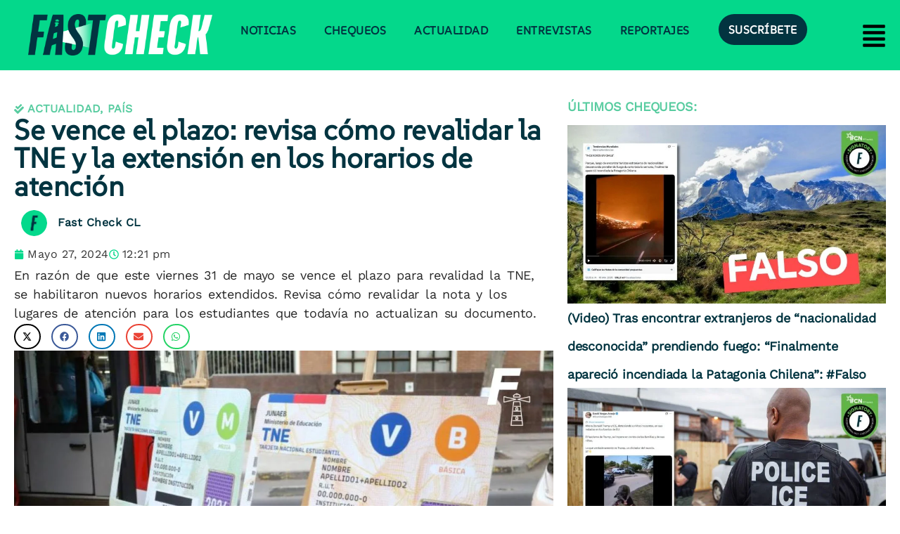

--- FILE ---
content_type: text/html; charset=UTF-8
request_url: https://www.fastcheck.cl/2024/05/27/se-vence-el-plazo-revisa-como-revalidar-la-tne-y-la-extension-en-los-horarios-de-atencion/
body_size: 49007
content:
<!DOCTYPE html>
<html class="html" lang="es-CL">
<head>
	<meta charset="UTF-8">
	<link rel="profile" href="https://gmpg.org/xfn/11">

	<meta name='robots' content='index, follow, max-image-preview:large, max-snippet:-1, max-video-preview:-1' />
<meta name="viewport" content="width=device-width, initial-scale=1"><!-- Etiqueta de Google (gtag.js) modo de consentimiento dataLayer agregado por Site Kit -->
<script id="google_gtagjs-js-consent-mode-data-layer">
window.dataLayer = window.dataLayer || [];function gtag(){dataLayer.push(arguments);}
gtag('consent', 'default', {"ad_personalization":"denied","ad_storage":"denied","ad_user_data":"denied","analytics_storage":"denied","functionality_storage":"denied","security_storage":"denied","personalization_storage":"denied","region":["AT","BE","BG","CH","CY","CZ","DE","DK","EE","ES","FI","FR","GB","GR","HR","HU","IE","IS","IT","LI","LT","LU","LV","MT","NL","NO","PL","PT","RO","SE","SI","SK"],"wait_for_update":500});
window._googlesitekitConsentCategoryMap = {"statistics":["analytics_storage"],"marketing":["ad_storage","ad_user_data","ad_personalization"],"functional":["functionality_storage","security_storage"],"preferences":["personalization_storage"]};
window._googlesitekitConsents = {"ad_personalization":"denied","ad_storage":"denied","ad_user_data":"denied","analytics_storage":"denied","functionality_storage":"denied","security_storage":"denied","personalization_storage":"denied","region":["AT","BE","BG","CH","CY","CZ","DE","DK","EE","ES","FI","FR","GB","GR","HR","HU","IE","IS","IT","LI","LT","LU","LV","MT","NL","NO","PL","PT","RO","SE","SI","SK"],"wait_for_update":500};
</script>
<!-- Fin de la etiqueta Google (gtag.js) modo de consentimiento dataLayer agregado por Site Kit -->

	<!-- This site is optimized with the Yoast SEO Premium plugin v26.4 (Yoast SEO v26.6) - https://yoast.com/wordpress/plugins/seo/ -->
	<title>Se vence el plazo: revisa cómo revalidar la TNE y la extensión en los horarios de atención &#8212; Fast Check 🔍</title>
	<meta name="description" content="En razón de que este viernes 31 de mayo se vence el plazo para revalidad la TNE, se habilitaron nuevos horarios extendidos. Revisa cómo revalidar la nota y los lugares de atención para los estudiantes que todavía no actualizan su documento." />
	<link rel="canonical" href="https://www.fastcheck.cl/2024/05/27/se-vence-el-plazo-revisa-como-revalidar-la-tne-y-la-extension-en-los-horarios-de-atencion/" />
	<meta property="og:locale" content="es_ES" />
	<meta property="og:type" content="article" />
	<meta property="og:title" content="Se vence el plazo: revisa cómo revalidar la TNE y la extensión en los horarios de atención" />
	<meta property="og:description" content="En razón de que este viernes 31 de mayo se vence el plazo para revalidad la TNE, se habilitaron nuevos horarios extendidos. Revisa cómo revalidar la nota y los lugares de atención para los estudiantes que todavía no actualizan su documento." />
	<meta property="og:url" content="https://www.fastcheck.cl/2024/05/27/se-vence-el-plazo-revisa-como-revalidar-la-tne-y-la-extension-en-los-horarios-de-atencion/" />
	<meta property="og:site_name" content="Fast Check 🔍" />
	<meta property="article:publisher" content="https://www.facebook.com/fastcheckcl/" />
	<meta property="article:author" content="www.facebook.com/fastcheckcl" />
	<meta property="article:published_time" content="2024-05-27T16:21:24+00:00" />
	<meta property="article:modified_time" content="2024-05-27T16:21:25+00:00" />
	<meta property="og:image" content="https://www.fastcheck.cl/wp-content/uploads/2024/05/Pais-Portadas-Web-2024-05-27T122039.387.jpg" />
	<meta property="og:image:width" content="1640" />
	<meta property="og:image:height" content="924" />
	<meta property="og:image:type" content="image/jpeg" />
	<meta name="author" content="Fast Check CL" />
	<meta name="twitter:card" content="summary_large_image" />
	<meta name="twitter:creator" content="@fastcheckcl" />
	<meta name="twitter:site" content="@fastcheckcl" />
	<meta name="twitter:label1" content="Escrito por" />
	<meta name="twitter:data1" content="Fast Check CL" />
	<meta name="twitter:label2" content="Tiempo estimado de lectura" />
	<meta name="twitter:data2" content="4 minutos" />
	<meta name="twitter:label3" content="Written by" />
	<meta name="twitter:data3" content="Fast Check CL" />
	<!-- / Yoast SEO Premium plugin. -->


<link rel='dns-prefetch' href='//www.googletagmanager.com' />
<link rel='dns-prefetch' href='//fonts.googleapis.com' />
<link rel='dns-prefetch' href='//pagead2.googlesyndication.com' />
<link rel="alternate" type="application/rss+xml" title="Fast Check 🔍 &raquo; Feed" href="https://www.fastcheck.cl/feed/" />
<link rel="alternate" type="application/rss+xml" title="Fast Check 🔍 &raquo; Feed de comentarios" href="https://www.fastcheck.cl/comments/feed/" />
<link rel="alternate" title="oEmbed (JSON)" type="application/json+oembed" href="https://www.fastcheck.cl/wp-json/oembed/1.0/embed?url=https%3A%2F%2Fwww.fastcheck.cl%2F2024%2F05%2F27%2Fse-vence-el-plazo-revisa-como-revalidar-la-tne-y-la-extension-en-los-horarios-de-atencion%2F" />
<link rel="alternate" title="oEmbed (XML)" type="text/xml+oembed" href="https://www.fastcheck.cl/wp-json/oembed/1.0/embed?url=https%3A%2F%2Fwww.fastcheck.cl%2F2024%2F05%2F27%2Fse-vence-el-plazo-revisa-como-revalidar-la-tne-y-la-extension-en-los-horarios-de-atencion%2F&#038;format=xml" />
<style id='wp-img-auto-sizes-contain-inline-css'>
img:is([sizes=auto i],[sizes^="auto," i]){contain-intrinsic-size:3000px 1500px}
/*# sourceURL=wp-img-auto-sizes-contain-inline-css */
</style>
<style id='cf-frontend-style-inline-css'>
@font-face {
	font-family: 'WorkSans-Italic-WP';
	font-style: normal;
	font-weight: 400;
	src: url('https://www.fastcheck.cl/wp-content/uploads/2024/10/WorkSans-Italic-VariableFont_wght.ttf') format('truetype');
}
@font-face {
	font-family: 'SUSEWP';
	font-style: normal;
	font-weight: 400;
	src: url('https://www.fastcheck.cl/wp-content/uploads/2024/10/SUSE-VariableFont_wght.ttf') format('truetype');
}
@font-face {
	font-family: 'WorkSansWP';
	font-style: normal;
	font-weight: 800;
	src: url('https://www.fastcheck.cl/wp-content/uploads/2024/10/WorkSans-VariableFont_wght.ttf') format('truetype');
}
/*# sourceURL=cf-frontend-style-inline-css */
</style>
<link rel='stylesheet' id='hfe-widgets-style-css' href='https://www.fastcheck.cl/wp-content/plugins/header-footer-elementor/inc/widgets-css/frontend.css?ver=2.7.1' media='all' />
<link rel='stylesheet' id='wp-block-library-css' href='https://www.fastcheck.cl/wp-includes/css/dist/block-library/style.min.css?ver=6.9' media='all' />
<style id='wp-block-library-theme-inline-css'>
.wp-block-audio :where(figcaption){color:#555;font-size:13px;text-align:center}.is-dark-theme .wp-block-audio :where(figcaption){color:#ffffffa6}.wp-block-audio{margin:0 0 1em}.wp-block-code{border:1px solid #ccc;border-radius:4px;font-family:Menlo,Consolas,monaco,monospace;padding:.8em 1em}.wp-block-embed :where(figcaption){color:#555;font-size:13px;text-align:center}.is-dark-theme .wp-block-embed :where(figcaption){color:#ffffffa6}.wp-block-embed{margin:0 0 1em}.blocks-gallery-caption{color:#555;font-size:13px;text-align:center}.is-dark-theme .blocks-gallery-caption{color:#ffffffa6}:root :where(.wp-block-image figcaption){color:#555;font-size:13px;text-align:center}.is-dark-theme :root :where(.wp-block-image figcaption){color:#ffffffa6}.wp-block-image{margin:0 0 1em}.wp-block-pullquote{border-bottom:4px solid;border-top:4px solid;color:currentColor;margin-bottom:1.75em}.wp-block-pullquote :where(cite),.wp-block-pullquote :where(footer),.wp-block-pullquote__citation{color:currentColor;font-size:.8125em;font-style:normal;text-transform:uppercase}.wp-block-quote{border-left:.25em solid;margin:0 0 1.75em;padding-left:1em}.wp-block-quote cite,.wp-block-quote footer{color:currentColor;font-size:.8125em;font-style:normal;position:relative}.wp-block-quote:where(.has-text-align-right){border-left:none;border-right:.25em solid;padding-left:0;padding-right:1em}.wp-block-quote:where(.has-text-align-center){border:none;padding-left:0}.wp-block-quote.is-large,.wp-block-quote.is-style-large,.wp-block-quote:where(.is-style-plain){border:none}.wp-block-search .wp-block-search__label{font-weight:700}.wp-block-search__button{border:1px solid #ccc;padding:.375em .625em}:where(.wp-block-group.has-background){padding:1.25em 2.375em}.wp-block-separator.has-css-opacity{opacity:.4}.wp-block-separator{border:none;border-bottom:2px solid;margin-left:auto;margin-right:auto}.wp-block-separator.has-alpha-channel-opacity{opacity:1}.wp-block-separator:not(.is-style-wide):not(.is-style-dots){width:100px}.wp-block-separator.has-background:not(.is-style-dots){border-bottom:none;height:1px}.wp-block-separator.has-background:not(.is-style-wide):not(.is-style-dots){height:2px}.wp-block-table{margin:0 0 1em}.wp-block-table td,.wp-block-table th{word-break:normal}.wp-block-table :where(figcaption){color:#555;font-size:13px;text-align:center}.is-dark-theme .wp-block-table :where(figcaption){color:#ffffffa6}.wp-block-video :where(figcaption){color:#555;font-size:13px;text-align:center}.is-dark-theme .wp-block-video :where(figcaption){color:#ffffffa6}.wp-block-video{margin:0 0 1em}:root :where(.wp-block-template-part.has-background){margin-bottom:0;margin-top:0;padding:1.25em 2.375em}
/*# sourceURL=/wp-includes/css/dist/block-library/theme.min.css */
</style>
<style id='classic-theme-styles-inline-css'>
/*! This file is auto-generated */
.wp-block-button__link{color:#fff;background-color:#32373c;border-radius:9999px;box-shadow:none;text-decoration:none;padding:calc(.667em + 2px) calc(1.333em + 2px);font-size:1.125em}.wp-block-file__button{background:#32373c;color:#fff;text-decoration:none}
/*# sourceURL=/wp-includes/css/classic-themes.min.css */
</style>
<style id='co-authors-plus-coauthors-style-inline-css'>
.wp-block-co-authors-plus-coauthors.is-layout-flow [class*=wp-block-co-authors-plus]{display:inline}

/*# sourceURL=https://www.fastcheck.cl/wp-content/plugins/co-authors-plus/build/blocks/block-coauthors/style-index.css */
</style>
<style id='co-authors-plus-avatar-style-inline-css'>
.wp-block-co-authors-plus-avatar :where(img){height:auto;max-width:100%;vertical-align:bottom}.wp-block-co-authors-plus-coauthors.is-layout-flow .wp-block-co-authors-plus-avatar :where(img){vertical-align:middle}.wp-block-co-authors-plus-avatar:is(.alignleft,.alignright){display:table}.wp-block-co-authors-plus-avatar.aligncenter{display:table;margin-inline:auto}

/*# sourceURL=https://www.fastcheck.cl/wp-content/plugins/co-authors-plus/build/blocks/block-coauthor-avatar/style-index.css */
</style>
<style id='co-authors-plus-image-style-inline-css'>
.wp-block-co-authors-plus-image{margin-bottom:0}.wp-block-co-authors-plus-image :where(img){height:auto;max-width:100%;vertical-align:bottom}.wp-block-co-authors-plus-coauthors.is-layout-flow .wp-block-co-authors-plus-image :where(img){vertical-align:middle}.wp-block-co-authors-plus-image:is(.alignfull,.alignwide) :where(img){width:100%}.wp-block-co-authors-plus-image:is(.alignleft,.alignright){display:table}.wp-block-co-authors-plus-image.aligncenter{display:table;margin-inline:auto}

/*# sourceURL=https://www.fastcheck.cl/wp-content/plugins/co-authors-plus/build/blocks/block-coauthor-image/style-index.css */
</style>
<style id='pms-content-restriction-start-style-inline-css'>


/*# sourceURL=https://www.fastcheck.cl/wp-content/plugins/paid-member-subscriptions/extend/gutenberg/blocks/build/content-restriction-start/style-index.css */
</style>
<style id='pms-content-restriction-end-style-inline-css'>


/*# sourceURL=https://www.fastcheck.cl/wp-content/plugins/paid-member-subscriptions/extend/gutenberg/blocks/build/content-restriction-end/style-index.css */
</style>
<style id='pms-account-style-inline-css'>


/*# sourceURL=https://www.fastcheck.cl/wp-content/plugins/paid-member-subscriptions/extend/gutenberg/blocks/build/account/style-index.css */
</style>
<style id='pms-login-style-inline-css'>


/*# sourceURL=https://www.fastcheck.cl/wp-content/plugins/paid-member-subscriptions/extend/gutenberg/blocks/build/login/style-index.css */
</style>
<style id='pms-recover-password-style-inline-css'>


/*# sourceURL=https://www.fastcheck.cl/wp-content/plugins/paid-member-subscriptions/extend/gutenberg/blocks/build/recover-password/style-index.css */
</style>
<style id='pms-register-style-inline-css'>


/*# sourceURL=https://www.fastcheck.cl/wp-content/plugins/paid-member-subscriptions/extend/gutenberg/blocks/build/register/style-index.css */
</style>
<style id='global-styles-inline-css'>
:root{--wp--preset--aspect-ratio--square: 1;--wp--preset--aspect-ratio--4-3: 4/3;--wp--preset--aspect-ratio--3-4: 3/4;--wp--preset--aspect-ratio--3-2: 3/2;--wp--preset--aspect-ratio--2-3: 2/3;--wp--preset--aspect-ratio--16-9: 16/9;--wp--preset--aspect-ratio--9-16: 9/16;--wp--preset--color--black: #000000;--wp--preset--color--cyan-bluish-gray: #abb8c3;--wp--preset--color--white: #ffffff;--wp--preset--color--pale-pink: #f78da7;--wp--preset--color--vivid-red: #cf2e2e;--wp--preset--color--luminous-vivid-orange: #ff6900;--wp--preset--color--luminous-vivid-amber: #fcb900;--wp--preset--color--light-green-cyan: #7bdcb5;--wp--preset--color--vivid-green-cyan: #00d084;--wp--preset--color--pale-cyan-blue: #8ed1fc;--wp--preset--color--vivid-cyan-blue: #0693e3;--wp--preset--color--vivid-purple: #9b51e0;--wp--preset--gradient--vivid-cyan-blue-to-vivid-purple: linear-gradient(135deg,rgb(6,147,227) 0%,rgb(155,81,224) 100%);--wp--preset--gradient--light-green-cyan-to-vivid-green-cyan: linear-gradient(135deg,rgb(122,220,180) 0%,rgb(0,208,130) 100%);--wp--preset--gradient--luminous-vivid-amber-to-luminous-vivid-orange: linear-gradient(135deg,rgb(252,185,0) 0%,rgb(255,105,0) 100%);--wp--preset--gradient--luminous-vivid-orange-to-vivid-red: linear-gradient(135deg,rgb(255,105,0) 0%,rgb(207,46,46) 100%);--wp--preset--gradient--very-light-gray-to-cyan-bluish-gray: linear-gradient(135deg,rgb(238,238,238) 0%,rgb(169,184,195) 100%);--wp--preset--gradient--cool-to-warm-spectrum: linear-gradient(135deg,rgb(74,234,220) 0%,rgb(151,120,209) 20%,rgb(207,42,186) 40%,rgb(238,44,130) 60%,rgb(251,105,98) 80%,rgb(254,248,76) 100%);--wp--preset--gradient--blush-light-purple: linear-gradient(135deg,rgb(255,206,236) 0%,rgb(152,150,240) 100%);--wp--preset--gradient--blush-bordeaux: linear-gradient(135deg,rgb(254,205,165) 0%,rgb(254,45,45) 50%,rgb(107,0,62) 100%);--wp--preset--gradient--luminous-dusk: linear-gradient(135deg,rgb(255,203,112) 0%,rgb(199,81,192) 50%,rgb(65,88,208) 100%);--wp--preset--gradient--pale-ocean: linear-gradient(135deg,rgb(255,245,203) 0%,rgb(182,227,212) 50%,rgb(51,167,181) 100%);--wp--preset--gradient--electric-grass: linear-gradient(135deg,rgb(202,248,128) 0%,rgb(113,206,126) 100%);--wp--preset--gradient--midnight: linear-gradient(135deg,rgb(2,3,129) 0%,rgb(40,116,252) 100%);--wp--preset--font-size--small: 13px;--wp--preset--font-size--medium: 20px;--wp--preset--font-size--large: 36px;--wp--preset--font-size--x-large: 42px;--wp--preset--spacing--20: 0.44rem;--wp--preset--spacing--30: 0.67rem;--wp--preset--spacing--40: 1rem;--wp--preset--spacing--50: 1.5rem;--wp--preset--spacing--60: 2.25rem;--wp--preset--spacing--70: 3.38rem;--wp--preset--spacing--80: 5.06rem;--wp--preset--shadow--natural: 6px 6px 9px rgba(0, 0, 0, 0.2);--wp--preset--shadow--deep: 12px 12px 50px rgba(0, 0, 0, 0.4);--wp--preset--shadow--sharp: 6px 6px 0px rgba(0, 0, 0, 0.2);--wp--preset--shadow--outlined: 6px 6px 0px -3px rgb(255, 255, 255), 6px 6px rgb(0, 0, 0);--wp--preset--shadow--crisp: 6px 6px 0px rgb(0, 0, 0);}:where(.is-layout-flex){gap: 0.5em;}:where(.is-layout-grid){gap: 0.5em;}body .is-layout-flex{display: flex;}.is-layout-flex{flex-wrap: wrap;align-items: center;}.is-layout-flex > :is(*, div){margin: 0;}body .is-layout-grid{display: grid;}.is-layout-grid > :is(*, div){margin: 0;}:where(.wp-block-columns.is-layout-flex){gap: 2em;}:where(.wp-block-columns.is-layout-grid){gap: 2em;}:where(.wp-block-post-template.is-layout-flex){gap: 1.25em;}:where(.wp-block-post-template.is-layout-grid){gap: 1.25em;}.has-black-color{color: var(--wp--preset--color--black) !important;}.has-cyan-bluish-gray-color{color: var(--wp--preset--color--cyan-bluish-gray) !important;}.has-white-color{color: var(--wp--preset--color--white) !important;}.has-pale-pink-color{color: var(--wp--preset--color--pale-pink) !important;}.has-vivid-red-color{color: var(--wp--preset--color--vivid-red) !important;}.has-luminous-vivid-orange-color{color: var(--wp--preset--color--luminous-vivid-orange) !important;}.has-luminous-vivid-amber-color{color: var(--wp--preset--color--luminous-vivid-amber) !important;}.has-light-green-cyan-color{color: var(--wp--preset--color--light-green-cyan) !important;}.has-vivid-green-cyan-color{color: var(--wp--preset--color--vivid-green-cyan) !important;}.has-pale-cyan-blue-color{color: var(--wp--preset--color--pale-cyan-blue) !important;}.has-vivid-cyan-blue-color{color: var(--wp--preset--color--vivid-cyan-blue) !important;}.has-vivid-purple-color{color: var(--wp--preset--color--vivid-purple) !important;}.has-black-background-color{background-color: var(--wp--preset--color--black) !important;}.has-cyan-bluish-gray-background-color{background-color: var(--wp--preset--color--cyan-bluish-gray) !important;}.has-white-background-color{background-color: var(--wp--preset--color--white) !important;}.has-pale-pink-background-color{background-color: var(--wp--preset--color--pale-pink) !important;}.has-vivid-red-background-color{background-color: var(--wp--preset--color--vivid-red) !important;}.has-luminous-vivid-orange-background-color{background-color: var(--wp--preset--color--luminous-vivid-orange) !important;}.has-luminous-vivid-amber-background-color{background-color: var(--wp--preset--color--luminous-vivid-amber) !important;}.has-light-green-cyan-background-color{background-color: var(--wp--preset--color--light-green-cyan) !important;}.has-vivid-green-cyan-background-color{background-color: var(--wp--preset--color--vivid-green-cyan) !important;}.has-pale-cyan-blue-background-color{background-color: var(--wp--preset--color--pale-cyan-blue) !important;}.has-vivid-cyan-blue-background-color{background-color: var(--wp--preset--color--vivid-cyan-blue) !important;}.has-vivid-purple-background-color{background-color: var(--wp--preset--color--vivid-purple) !important;}.has-black-border-color{border-color: var(--wp--preset--color--black) !important;}.has-cyan-bluish-gray-border-color{border-color: var(--wp--preset--color--cyan-bluish-gray) !important;}.has-white-border-color{border-color: var(--wp--preset--color--white) !important;}.has-pale-pink-border-color{border-color: var(--wp--preset--color--pale-pink) !important;}.has-vivid-red-border-color{border-color: var(--wp--preset--color--vivid-red) !important;}.has-luminous-vivid-orange-border-color{border-color: var(--wp--preset--color--luminous-vivid-orange) !important;}.has-luminous-vivid-amber-border-color{border-color: var(--wp--preset--color--luminous-vivid-amber) !important;}.has-light-green-cyan-border-color{border-color: var(--wp--preset--color--light-green-cyan) !important;}.has-vivid-green-cyan-border-color{border-color: var(--wp--preset--color--vivid-green-cyan) !important;}.has-pale-cyan-blue-border-color{border-color: var(--wp--preset--color--pale-cyan-blue) !important;}.has-vivid-cyan-blue-border-color{border-color: var(--wp--preset--color--vivid-cyan-blue) !important;}.has-vivid-purple-border-color{border-color: var(--wp--preset--color--vivid-purple) !important;}.has-vivid-cyan-blue-to-vivid-purple-gradient-background{background: var(--wp--preset--gradient--vivid-cyan-blue-to-vivid-purple) !important;}.has-light-green-cyan-to-vivid-green-cyan-gradient-background{background: var(--wp--preset--gradient--light-green-cyan-to-vivid-green-cyan) !important;}.has-luminous-vivid-amber-to-luminous-vivid-orange-gradient-background{background: var(--wp--preset--gradient--luminous-vivid-amber-to-luminous-vivid-orange) !important;}.has-luminous-vivid-orange-to-vivid-red-gradient-background{background: var(--wp--preset--gradient--luminous-vivid-orange-to-vivid-red) !important;}.has-very-light-gray-to-cyan-bluish-gray-gradient-background{background: var(--wp--preset--gradient--very-light-gray-to-cyan-bluish-gray) !important;}.has-cool-to-warm-spectrum-gradient-background{background: var(--wp--preset--gradient--cool-to-warm-spectrum) !important;}.has-blush-light-purple-gradient-background{background: var(--wp--preset--gradient--blush-light-purple) !important;}.has-blush-bordeaux-gradient-background{background: var(--wp--preset--gradient--blush-bordeaux) !important;}.has-luminous-dusk-gradient-background{background: var(--wp--preset--gradient--luminous-dusk) !important;}.has-pale-ocean-gradient-background{background: var(--wp--preset--gradient--pale-ocean) !important;}.has-electric-grass-gradient-background{background: var(--wp--preset--gradient--electric-grass) !important;}.has-midnight-gradient-background{background: var(--wp--preset--gradient--midnight) !important;}.has-small-font-size{font-size: var(--wp--preset--font-size--small) !important;}.has-medium-font-size{font-size: var(--wp--preset--font-size--medium) !important;}.has-large-font-size{font-size: var(--wp--preset--font-size--large) !important;}.has-x-large-font-size{font-size: var(--wp--preset--font-size--x-large) !important;}
:where(.wp-block-post-template.is-layout-flex){gap: 1.25em;}:where(.wp-block-post-template.is-layout-grid){gap: 1.25em;}
:where(.wp-block-term-template.is-layout-flex){gap: 1.25em;}:where(.wp-block-term-template.is-layout-grid){gap: 1.25em;}
:where(.wp-block-columns.is-layout-flex){gap: 2em;}:where(.wp-block-columns.is-layout-grid){gap: 2em;}
:root :where(.wp-block-pullquote){font-size: 1.5em;line-height: 1.6;}
/*# sourceURL=global-styles-inline-css */
</style>
<link rel='stylesheet' id='dashicons-css' href='https://www.fastcheck.cl/wp-includes/css/dashicons.min.css?ver=6.9' media='all' />
<link rel='stylesheet' id='wp-jquery-ui-dialog-css' href='https://www.fastcheck.cl/wp-includes/css/jquery-ui-dialog.min.css?ver=6.9' media='all' />
<link rel='stylesheet' id='ppress-frontend-css' href='https://www.fastcheck.cl/wp-content/plugins/wp-user-avatar/assets/css/frontend.min.css?ver=4.16.8' media='all' />
<link rel='stylesheet' id='ppress-flatpickr-css' href='https://www.fastcheck.cl/wp-content/plugins/wp-user-avatar/assets/flatpickr/flatpickr.min.css?ver=4.16.8' media='all' />
<link rel='stylesheet' id='ppress-select2-css' href='https://www.fastcheck.cl/wp-content/plugins/wp-user-avatar/assets/select2/select2.min.css?ver=6.9' media='all' />
<link rel='stylesheet' id='hfe-style-css' href='https://www.fastcheck.cl/wp-content/plugins/header-footer-elementor/assets/css/header-footer-elementor.css?ver=2.7.1' media='all' />
<link rel='stylesheet' id='elementor-frontend-css' href='https://www.fastcheck.cl/wp-content/plugins/elementor/assets/css/frontend.min.css?ver=3.34.0' media='all' />
<link rel='stylesheet' id='elementor-post-7-css' href='https://www.fastcheck.cl/wp-content/uploads/elementor/css/post-7.css?ver=1767486966' media='all' />
<link rel='stylesheet' id='elementor-post-5180-css' href='https://www.fastcheck.cl/wp-content/uploads/elementor/css/post-5180.css?ver=1768251683' media='all' />
<link rel='stylesheet' id='elementor-post-12208-css' href='https://www.fastcheck.cl/wp-content/uploads/elementor/css/post-12208.css?ver=1767486966' media='all' />
<link rel='stylesheet' id='font-awesome-css' href='https://www.fastcheck.cl/wp-content/themes/oceanwp/assets/fonts/fontawesome/css/all.min.css?ver=6.7.2' media='all' />
<link rel='stylesheet' id='simple-line-icons-css' href='https://www.fastcheck.cl/wp-content/themes/oceanwp/assets/css/third/simple-line-icons.min.css?ver=2.4.0' media='all' />
<link rel='stylesheet' id='oceanwp-style-css' href='https://www.fastcheck.cl/wp-content/themes/oceanwp/assets/css/style.min.css?ver=4.1.4' media='all' />
<style id='oceanwp-style-inline-css'>
body div.wpforms-container-full .wpforms-form input[type=submit]:hover,
			body div.wpforms-container-full .wpforms-form input[type=submit]:active,
			body div.wpforms-container-full .wpforms-form button[type=submit]:hover,
			body div.wpforms-container-full .wpforms-form button[type=submit]:active,
			body div.wpforms-container-full .wpforms-form .wpforms-page-button:hover,
			body div.wpforms-container-full .wpforms-form .wpforms-page-button:active,
			body .wp-core-ui div.wpforms-container-full .wpforms-form input[type=submit]:hover,
			body .wp-core-ui div.wpforms-container-full .wpforms-form input[type=submit]:active,
			body .wp-core-ui div.wpforms-container-full .wpforms-form button[type=submit]:hover,
			body .wp-core-ui div.wpforms-container-full .wpforms-form button[type=submit]:active,
			body .wp-core-ui div.wpforms-container-full .wpforms-form .wpforms-page-button:hover,
			body .wp-core-ui div.wpforms-container-full .wpforms-form .wpforms-page-button:active {
					background: linear-gradient(0deg, rgba(0, 0, 0, 0.2), rgba(0, 0, 0, 0.2)), var(--wpforms-button-background-color-alt, var(--wpforms-button-background-color)) !important;
			}
/*# sourceURL=oceanwp-style-inline-css */
</style>
<link rel='stylesheet' id='oceanwp-blog-headers-css' href='https://www.fastcheck.cl/wp-content/themes/oceanwp/assets/css/blog/blog-post-headers.css?ver=4.1.4' media='all' />
<style type="text/css">@font-face {font-family:Work Sans;font-style:normal;font-weight:100;src:url(/cf-fonts/s/work-sans/5.0.16/latin-ext/100/normal.woff2);unicode-range:U+0100-02AF,U+0304,U+0308,U+0329,U+1E00-1E9F,U+1EF2-1EFF,U+2020,U+20A0-20AB,U+20AD-20CF,U+2113,U+2C60-2C7F,U+A720-A7FF;font-display:swap;}@font-face {font-family:Work Sans;font-style:normal;font-weight:100;src:url(/cf-fonts/s/work-sans/5.0.16/latin/100/normal.woff2);unicode-range:U+0000-00FF,U+0131,U+0152-0153,U+02BB-02BC,U+02C6,U+02DA,U+02DC,U+0304,U+0308,U+0329,U+2000-206F,U+2074,U+20AC,U+2122,U+2191,U+2193,U+2212,U+2215,U+FEFF,U+FFFD;font-display:swap;}@font-face {font-family:Work Sans;font-style:normal;font-weight:100;src:url(/cf-fonts/s/work-sans/5.0.16/vietnamese/100/normal.woff2);unicode-range:U+0102-0103,U+0110-0111,U+0128-0129,U+0168-0169,U+01A0-01A1,U+01AF-01B0,U+0300-0301,U+0303-0304,U+0308-0309,U+0323,U+0329,U+1EA0-1EF9,U+20AB;font-display:swap;}@font-face {font-family:Work Sans;font-style:normal;font-weight:200;src:url(/cf-fonts/s/work-sans/5.0.16/latin/200/normal.woff2);unicode-range:U+0000-00FF,U+0131,U+0152-0153,U+02BB-02BC,U+02C6,U+02DA,U+02DC,U+0304,U+0308,U+0329,U+2000-206F,U+2074,U+20AC,U+2122,U+2191,U+2193,U+2212,U+2215,U+FEFF,U+FFFD;font-display:swap;}@font-face {font-family:Work Sans;font-style:normal;font-weight:200;src:url(/cf-fonts/s/work-sans/5.0.16/vietnamese/200/normal.woff2);unicode-range:U+0102-0103,U+0110-0111,U+0128-0129,U+0168-0169,U+01A0-01A1,U+01AF-01B0,U+0300-0301,U+0303-0304,U+0308-0309,U+0323,U+0329,U+1EA0-1EF9,U+20AB;font-display:swap;}@font-face {font-family:Work Sans;font-style:normal;font-weight:200;src:url(/cf-fonts/s/work-sans/5.0.16/latin-ext/200/normal.woff2);unicode-range:U+0100-02AF,U+0304,U+0308,U+0329,U+1E00-1E9F,U+1EF2-1EFF,U+2020,U+20A0-20AB,U+20AD-20CF,U+2113,U+2C60-2C7F,U+A720-A7FF;font-display:swap;}@font-face {font-family:Work Sans;font-style:normal;font-weight:300;src:url(/cf-fonts/s/work-sans/5.0.16/vietnamese/300/normal.woff2);unicode-range:U+0102-0103,U+0110-0111,U+0128-0129,U+0168-0169,U+01A0-01A1,U+01AF-01B0,U+0300-0301,U+0303-0304,U+0308-0309,U+0323,U+0329,U+1EA0-1EF9,U+20AB;font-display:swap;}@font-face {font-family:Work Sans;font-style:normal;font-weight:300;src:url(/cf-fonts/s/work-sans/5.0.16/latin-ext/300/normal.woff2);unicode-range:U+0100-02AF,U+0304,U+0308,U+0329,U+1E00-1E9F,U+1EF2-1EFF,U+2020,U+20A0-20AB,U+20AD-20CF,U+2113,U+2C60-2C7F,U+A720-A7FF;font-display:swap;}@font-face {font-family:Work Sans;font-style:normal;font-weight:300;src:url(/cf-fonts/s/work-sans/5.0.16/latin/300/normal.woff2);unicode-range:U+0000-00FF,U+0131,U+0152-0153,U+02BB-02BC,U+02C6,U+02DA,U+02DC,U+0304,U+0308,U+0329,U+2000-206F,U+2074,U+20AC,U+2122,U+2191,U+2193,U+2212,U+2215,U+FEFF,U+FFFD;font-display:swap;}@font-face {font-family:Work Sans;font-style:normal;font-weight:400;src:url(/cf-fonts/s/work-sans/5.0.16/latin/400/normal.woff2);unicode-range:U+0000-00FF,U+0131,U+0152-0153,U+02BB-02BC,U+02C6,U+02DA,U+02DC,U+0304,U+0308,U+0329,U+2000-206F,U+2074,U+20AC,U+2122,U+2191,U+2193,U+2212,U+2215,U+FEFF,U+FFFD;font-display:swap;}@font-face {font-family:Work Sans;font-style:normal;font-weight:400;src:url(/cf-fonts/s/work-sans/5.0.16/vietnamese/400/normal.woff2);unicode-range:U+0102-0103,U+0110-0111,U+0128-0129,U+0168-0169,U+01A0-01A1,U+01AF-01B0,U+0300-0301,U+0303-0304,U+0308-0309,U+0323,U+0329,U+1EA0-1EF9,U+20AB;font-display:swap;}@font-face {font-family:Work Sans;font-style:normal;font-weight:400;src:url(/cf-fonts/s/work-sans/5.0.16/latin-ext/400/normal.woff2);unicode-range:U+0100-02AF,U+0304,U+0308,U+0329,U+1E00-1E9F,U+1EF2-1EFF,U+2020,U+20A0-20AB,U+20AD-20CF,U+2113,U+2C60-2C7F,U+A720-A7FF;font-display:swap;}@font-face {font-family:Work Sans;font-style:normal;font-weight:500;src:url(/cf-fonts/s/work-sans/5.0.16/vietnamese/500/normal.woff2);unicode-range:U+0102-0103,U+0110-0111,U+0128-0129,U+0168-0169,U+01A0-01A1,U+01AF-01B0,U+0300-0301,U+0303-0304,U+0308-0309,U+0323,U+0329,U+1EA0-1EF9,U+20AB;font-display:swap;}@font-face {font-family:Work Sans;font-style:normal;font-weight:500;src:url(/cf-fonts/s/work-sans/5.0.16/latin-ext/500/normal.woff2);unicode-range:U+0100-02AF,U+0304,U+0308,U+0329,U+1E00-1E9F,U+1EF2-1EFF,U+2020,U+20A0-20AB,U+20AD-20CF,U+2113,U+2C60-2C7F,U+A720-A7FF;font-display:swap;}@font-face {font-family:Work Sans;font-style:normal;font-weight:500;src:url(/cf-fonts/s/work-sans/5.0.16/latin/500/normal.woff2);unicode-range:U+0000-00FF,U+0131,U+0152-0153,U+02BB-02BC,U+02C6,U+02DA,U+02DC,U+0304,U+0308,U+0329,U+2000-206F,U+2074,U+20AC,U+2122,U+2191,U+2193,U+2212,U+2215,U+FEFF,U+FFFD;font-display:swap;}@font-face {font-family:Work Sans;font-style:normal;font-weight:600;src:url(/cf-fonts/s/work-sans/5.0.16/latin/600/normal.woff2);unicode-range:U+0000-00FF,U+0131,U+0152-0153,U+02BB-02BC,U+02C6,U+02DA,U+02DC,U+0304,U+0308,U+0329,U+2000-206F,U+2074,U+20AC,U+2122,U+2191,U+2193,U+2212,U+2215,U+FEFF,U+FFFD;font-display:swap;}@font-face {font-family:Work Sans;font-style:normal;font-weight:600;src:url(/cf-fonts/s/work-sans/5.0.16/latin-ext/600/normal.woff2);unicode-range:U+0100-02AF,U+0304,U+0308,U+0329,U+1E00-1E9F,U+1EF2-1EFF,U+2020,U+20A0-20AB,U+20AD-20CF,U+2113,U+2C60-2C7F,U+A720-A7FF;font-display:swap;}@font-face {font-family:Work Sans;font-style:normal;font-weight:600;src:url(/cf-fonts/s/work-sans/5.0.16/vietnamese/600/normal.woff2);unicode-range:U+0102-0103,U+0110-0111,U+0128-0129,U+0168-0169,U+01A0-01A1,U+01AF-01B0,U+0300-0301,U+0303-0304,U+0308-0309,U+0323,U+0329,U+1EA0-1EF9,U+20AB;font-display:swap;}@font-face {font-family:Work Sans;font-style:normal;font-weight:700;src:url(/cf-fonts/s/work-sans/5.0.16/latin-ext/700/normal.woff2);unicode-range:U+0100-02AF,U+0304,U+0308,U+0329,U+1E00-1E9F,U+1EF2-1EFF,U+2020,U+20A0-20AB,U+20AD-20CF,U+2113,U+2C60-2C7F,U+A720-A7FF;font-display:swap;}@font-face {font-family:Work Sans;font-style:normal;font-weight:700;src:url(/cf-fonts/s/work-sans/5.0.16/vietnamese/700/normal.woff2);unicode-range:U+0102-0103,U+0110-0111,U+0128-0129,U+0168-0169,U+01A0-01A1,U+01AF-01B0,U+0300-0301,U+0303-0304,U+0308-0309,U+0323,U+0329,U+1EA0-1EF9,U+20AB;font-display:swap;}@font-face {font-family:Work Sans;font-style:normal;font-weight:700;src:url(/cf-fonts/s/work-sans/5.0.16/latin/700/normal.woff2);unicode-range:U+0000-00FF,U+0131,U+0152-0153,U+02BB-02BC,U+02C6,U+02DA,U+02DC,U+0304,U+0308,U+0329,U+2000-206F,U+2074,U+20AC,U+2122,U+2191,U+2193,U+2212,U+2215,U+FEFF,U+FFFD;font-display:swap;}@font-face {font-family:Work Sans;font-style:normal;font-weight:800;src:url(/cf-fonts/s/work-sans/5.0.16/vietnamese/800/normal.woff2);unicode-range:U+0102-0103,U+0110-0111,U+0128-0129,U+0168-0169,U+01A0-01A1,U+01AF-01B0,U+0300-0301,U+0303-0304,U+0308-0309,U+0323,U+0329,U+1EA0-1EF9,U+20AB;font-display:swap;}@font-face {font-family:Work Sans;font-style:normal;font-weight:800;src:url(/cf-fonts/s/work-sans/5.0.16/latin/800/normal.woff2);unicode-range:U+0000-00FF,U+0131,U+0152-0153,U+02BB-02BC,U+02C6,U+02DA,U+02DC,U+0304,U+0308,U+0329,U+2000-206F,U+2074,U+20AC,U+2122,U+2191,U+2193,U+2212,U+2215,U+FEFF,U+FFFD;font-display:swap;}@font-face {font-family:Work Sans;font-style:normal;font-weight:800;src:url(/cf-fonts/s/work-sans/5.0.16/latin-ext/800/normal.woff2);unicode-range:U+0100-02AF,U+0304,U+0308,U+0329,U+1E00-1E9F,U+1EF2-1EFF,U+2020,U+20A0-20AB,U+20AD-20CF,U+2113,U+2C60-2C7F,U+A720-A7FF;font-display:swap;}@font-face {font-family:Work Sans;font-style:normal;font-weight:900;src:url(/cf-fonts/s/work-sans/5.0.16/vietnamese/900/normal.woff2);unicode-range:U+0102-0103,U+0110-0111,U+0128-0129,U+0168-0169,U+01A0-01A1,U+01AF-01B0,U+0300-0301,U+0303-0304,U+0308-0309,U+0323,U+0329,U+1EA0-1EF9,U+20AB;font-display:swap;}@font-face {font-family:Work Sans;font-style:normal;font-weight:900;src:url(/cf-fonts/s/work-sans/5.0.16/latin-ext/900/normal.woff2);unicode-range:U+0100-02AF,U+0304,U+0308,U+0329,U+1E00-1E9F,U+1EF2-1EFF,U+2020,U+20A0-20AB,U+20AD-20CF,U+2113,U+2C60-2C7F,U+A720-A7FF;font-display:swap;}@font-face {font-family:Work Sans;font-style:normal;font-weight:900;src:url(/cf-fonts/s/work-sans/5.0.16/latin/900/normal.woff2);unicode-range:U+0000-00FF,U+0131,U+0152-0153,U+02BB-02BC,U+02C6,U+02DA,U+02DC,U+0304,U+0308,U+0329,U+2000-206F,U+2074,U+20AC,U+2122,U+2191,U+2193,U+2212,U+2215,U+FEFF,U+FFFD;font-display:swap;}@font-face {font-family:Work Sans;font-style:italic;font-weight:100;src:url(/cf-fonts/s/work-sans/5.0.16/vietnamese/100/italic.woff2);unicode-range:U+0102-0103,U+0110-0111,U+0128-0129,U+0168-0169,U+01A0-01A1,U+01AF-01B0,U+0300-0301,U+0303-0304,U+0308-0309,U+0323,U+0329,U+1EA0-1EF9,U+20AB;font-display:swap;}@font-face {font-family:Work Sans;font-style:italic;font-weight:100;src:url(/cf-fonts/s/work-sans/5.0.16/latin/100/italic.woff2);unicode-range:U+0000-00FF,U+0131,U+0152-0153,U+02BB-02BC,U+02C6,U+02DA,U+02DC,U+0304,U+0308,U+0329,U+2000-206F,U+2074,U+20AC,U+2122,U+2191,U+2193,U+2212,U+2215,U+FEFF,U+FFFD;font-display:swap;}@font-face {font-family:Work Sans;font-style:italic;font-weight:100;src:url(/cf-fonts/s/work-sans/5.0.16/latin-ext/100/italic.woff2);unicode-range:U+0100-02AF,U+0304,U+0308,U+0329,U+1E00-1E9F,U+1EF2-1EFF,U+2020,U+20A0-20AB,U+20AD-20CF,U+2113,U+2C60-2C7F,U+A720-A7FF;font-display:swap;}@font-face {font-family:Work Sans;font-style:italic;font-weight:200;src:url(/cf-fonts/s/work-sans/5.0.16/latin/200/italic.woff2);unicode-range:U+0000-00FF,U+0131,U+0152-0153,U+02BB-02BC,U+02C6,U+02DA,U+02DC,U+0304,U+0308,U+0329,U+2000-206F,U+2074,U+20AC,U+2122,U+2191,U+2193,U+2212,U+2215,U+FEFF,U+FFFD;font-display:swap;}@font-face {font-family:Work Sans;font-style:italic;font-weight:200;src:url(/cf-fonts/s/work-sans/5.0.16/latin-ext/200/italic.woff2);unicode-range:U+0100-02AF,U+0304,U+0308,U+0329,U+1E00-1E9F,U+1EF2-1EFF,U+2020,U+20A0-20AB,U+20AD-20CF,U+2113,U+2C60-2C7F,U+A720-A7FF;font-display:swap;}@font-face {font-family:Work Sans;font-style:italic;font-weight:200;src:url(/cf-fonts/s/work-sans/5.0.16/vietnamese/200/italic.woff2);unicode-range:U+0102-0103,U+0110-0111,U+0128-0129,U+0168-0169,U+01A0-01A1,U+01AF-01B0,U+0300-0301,U+0303-0304,U+0308-0309,U+0323,U+0329,U+1EA0-1EF9,U+20AB;font-display:swap;}@font-face {font-family:Work Sans;font-style:italic;font-weight:300;src:url(/cf-fonts/s/work-sans/5.0.16/vietnamese/300/italic.woff2);unicode-range:U+0102-0103,U+0110-0111,U+0128-0129,U+0168-0169,U+01A0-01A1,U+01AF-01B0,U+0300-0301,U+0303-0304,U+0308-0309,U+0323,U+0329,U+1EA0-1EF9,U+20AB;font-display:swap;}@font-face {font-family:Work Sans;font-style:italic;font-weight:300;src:url(/cf-fonts/s/work-sans/5.0.16/latin-ext/300/italic.woff2);unicode-range:U+0100-02AF,U+0304,U+0308,U+0329,U+1E00-1E9F,U+1EF2-1EFF,U+2020,U+20A0-20AB,U+20AD-20CF,U+2113,U+2C60-2C7F,U+A720-A7FF;font-display:swap;}@font-face {font-family:Work Sans;font-style:italic;font-weight:300;src:url(/cf-fonts/s/work-sans/5.0.16/latin/300/italic.woff2);unicode-range:U+0000-00FF,U+0131,U+0152-0153,U+02BB-02BC,U+02C6,U+02DA,U+02DC,U+0304,U+0308,U+0329,U+2000-206F,U+2074,U+20AC,U+2122,U+2191,U+2193,U+2212,U+2215,U+FEFF,U+FFFD;font-display:swap;}@font-face {font-family:Work Sans;font-style:italic;font-weight:400;src:url(/cf-fonts/s/work-sans/5.0.16/latin-ext/400/italic.woff2);unicode-range:U+0100-02AF,U+0304,U+0308,U+0329,U+1E00-1E9F,U+1EF2-1EFF,U+2020,U+20A0-20AB,U+20AD-20CF,U+2113,U+2C60-2C7F,U+A720-A7FF;font-display:swap;}@font-face {font-family:Work Sans;font-style:italic;font-weight:400;src:url(/cf-fonts/s/work-sans/5.0.16/vietnamese/400/italic.woff2);unicode-range:U+0102-0103,U+0110-0111,U+0128-0129,U+0168-0169,U+01A0-01A1,U+01AF-01B0,U+0300-0301,U+0303-0304,U+0308-0309,U+0323,U+0329,U+1EA0-1EF9,U+20AB;font-display:swap;}@font-face {font-family:Work Sans;font-style:italic;font-weight:400;src:url(/cf-fonts/s/work-sans/5.0.16/latin/400/italic.woff2);unicode-range:U+0000-00FF,U+0131,U+0152-0153,U+02BB-02BC,U+02C6,U+02DA,U+02DC,U+0304,U+0308,U+0329,U+2000-206F,U+2074,U+20AC,U+2122,U+2191,U+2193,U+2212,U+2215,U+FEFF,U+FFFD;font-display:swap;}@font-face {font-family:Work Sans;font-style:italic;font-weight:500;src:url(/cf-fonts/s/work-sans/5.0.16/latin/500/italic.woff2);unicode-range:U+0000-00FF,U+0131,U+0152-0153,U+02BB-02BC,U+02C6,U+02DA,U+02DC,U+0304,U+0308,U+0329,U+2000-206F,U+2074,U+20AC,U+2122,U+2191,U+2193,U+2212,U+2215,U+FEFF,U+FFFD;font-display:swap;}@font-face {font-family:Work Sans;font-style:italic;font-weight:500;src:url(/cf-fonts/s/work-sans/5.0.16/vietnamese/500/italic.woff2);unicode-range:U+0102-0103,U+0110-0111,U+0128-0129,U+0168-0169,U+01A0-01A1,U+01AF-01B0,U+0300-0301,U+0303-0304,U+0308-0309,U+0323,U+0329,U+1EA0-1EF9,U+20AB;font-display:swap;}@font-face {font-family:Work Sans;font-style:italic;font-weight:500;src:url(/cf-fonts/s/work-sans/5.0.16/latin-ext/500/italic.woff2);unicode-range:U+0100-02AF,U+0304,U+0308,U+0329,U+1E00-1E9F,U+1EF2-1EFF,U+2020,U+20A0-20AB,U+20AD-20CF,U+2113,U+2C60-2C7F,U+A720-A7FF;font-display:swap;}@font-face {font-family:Work Sans;font-style:italic;font-weight:600;src:url(/cf-fonts/s/work-sans/5.0.16/latin-ext/600/italic.woff2);unicode-range:U+0100-02AF,U+0304,U+0308,U+0329,U+1E00-1E9F,U+1EF2-1EFF,U+2020,U+20A0-20AB,U+20AD-20CF,U+2113,U+2C60-2C7F,U+A720-A7FF;font-display:swap;}@font-face {font-family:Work Sans;font-style:italic;font-weight:600;src:url(/cf-fonts/s/work-sans/5.0.16/latin/600/italic.woff2);unicode-range:U+0000-00FF,U+0131,U+0152-0153,U+02BB-02BC,U+02C6,U+02DA,U+02DC,U+0304,U+0308,U+0329,U+2000-206F,U+2074,U+20AC,U+2122,U+2191,U+2193,U+2212,U+2215,U+FEFF,U+FFFD;font-display:swap;}@font-face {font-family:Work Sans;font-style:italic;font-weight:600;src:url(/cf-fonts/s/work-sans/5.0.16/vietnamese/600/italic.woff2);unicode-range:U+0102-0103,U+0110-0111,U+0128-0129,U+0168-0169,U+01A0-01A1,U+01AF-01B0,U+0300-0301,U+0303-0304,U+0308-0309,U+0323,U+0329,U+1EA0-1EF9,U+20AB;font-display:swap;}@font-face {font-family:Work Sans;font-style:italic;font-weight:700;src:url(/cf-fonts/s/work-sans/5.0.16/latin/700/italic.woff2);unicode-range:U+0000-00FF,U+0131,U+0152-0153,U+02BB-02BC,U+02C6,U+02DA,U+02DC,U+0304,U+0308,U+0329,U+2000-206F,U+2074,U+20AC,U+2122,U+2191,U+2193,U+2212,U+2215,U+FEFF,U+FFFD;font-display:swap;}@font-face {font-family:Work Sans;font-style:italic;font-weight:700;src:url(/cf-fonts/s/work-sans/5.0.16/latin-ext/700/italic.woff2);unicode-range:U+0100-02AF,U+0304,U+0308,U+0329,U+1E00-1E9F,U+1EF2-1EFF,U+2020,U+20A0-20AB,U+20AD-20CF,U+2113,U+2C60-2C7F,U+A720-A7FF;font-display:swap;}@font-face {font-family:Work Sans;font-style:italic;font-weight:700;src:url(/cf-fonts/s/work-sans/5.0.16/vietnamese/700/italic.woff2);unicode-range:U+0102-0103,U+0110-0111,U+0128-0129,U+0168-0169,U+01A0-01A1,U+01AF-01B0,U+0300-0301,U+0303-0304,U+0308-0309,U+0323,U+0329,U+1EA0-1EF9,U+20AB;font-display:swap;}@font-face {font-family:Work Sans;font-style:italic;font-weight:800;src:url(/cf-fonts/s/work-sans/5.0.16/vietnamese/800/italic.woff2);unicode-range:U+0102-0103,U+0110-0111,U+0128-0129,U+0168-0169,U+01A0-01A1,U+01AF-01B0,U+0300-0301,U+0303-0304,U+0308-0309,U+0323,U+0329,U+1EA0-1EF9,U+20AB;font-display:swap;}@font-face {font-family:Work Sans;font-style:italic;font-weight:800;src:url(/cf-fonts/s/work-sans/5.0.16/latin/800/italic.woff2);unicode-range:U+0000-00FF,U+0131,U+0152-0153,U+02BB-02BC,U+02C6,U+02DA,U+02DC,U+0304,U+0308,U+0329,U+2000-206F,U+2074,U+20AC,U+2122,U+2191,U+2193,U+2212,U+2215,U+FEFF,U+FFFD;font-display:swap;}@font-face {font-family:Work Sans;font-style:italic;font-weight:800;src:url(/cf-fonts/s/work-sans/5.0.16/latin-ext/800/italic.woff2);unicode-range:U+0100-02AF,U+0304,U+0308,U+0329,U+1E00-1E9F,U+1EF2-1EFF,U+2020,U+20A0-20AB,U+20AD-20CF,U+2113,U+2C60-2C7F,U+A720-A7FF;font-display:swap;}@font-face {font-family:Work Sans;font-style:italic;font-weight:900;src:url(/cf-fonts/s/work-sans/5.0.16/latin-ext/900/italic.woff2);unicode-range:U+0100-02AF,U+0304,U+0308,U+0329,U+1E00-1E9F,U+1EF2-1EFF,U+2020,U+20A0-20AB,U+20AD-20CF,U+2113,U+2C60-2C7F,U+A720-A7FF;font-display:swap;}@font-face {font-family:Work Sans;font-style:italic;font-weight:900;src:url(/cf-fonts/s/work-sans/5.0.16/vietnamese/900/italic.woff2);unicode-range:U+0102-0103,U+0110-0111,U+0128-0129,U+0168-0169,U+01A0-01A1,U+01AF-01B0,U+0300-0301,U+0303-0304,U+0308-0309,U+0323,U+0329,U+1EA0-1EF9,U+20AB;font-display:swap;}@font-face {font-family:Work Sans;font-style:italic;font-weight:900;src:url(/cf-fonts/s/work-sans/5.0.16/latin/900/italic.woff2);unicode-range:U+0000-00FF,U+0131,U+0152-0153,U+02BB-02BC,U+02C6,U+02DA,U+02DC,U+0304,U+0308,U+0329,U+2000-206F,U+2074,U+20AC,U+2122,U+2191,U+2193,U+2212,U+2215,U+FEFF,U+FFFD;font-display:swap;}</style>
<link rel='stylesheet' id='oceanwp-google-font-atkinson-hyperlegible-css' href='//fonts.googleapis.com/css?family=Atkinson+Hyperlegible%3A100%2C200%2C300%2C400%2C500%2C600%2C700%2C800%2C900%2C100i%2C200i%2C300i%2C400i%2C500i%2C600i%2C700i%2C800i%2C900i&#038;subset=latin&#038;display=swap&#038;ver=6.9' media='all' />
<link rel='stylesheet' id='oceanwp-google-font-bebas-neue-css' href='//fonts.googleapis.com/css?family=Bebas+Neue%3A100%2C200%2C300%2C400%2C500%2C600%2C700%2C800%2C900%2C100i%2C200i%2C300i%2C400i%2C500i%2C600i%2C700i%2C800i%2C900i&#038;subset=latin&#038;display=swap&#038;ver=6.9' media='all' />
<link rel='stylesheet' id='widget-post-info-css' href='https://www.fastcheck.cl/wp-content/plugins/elementor-pro/assets/css/widget-post-info.min.css?ver=3.34.0' media='all' />
<link rel='stylesheet' id='widget-icon-list-css' href='https://www.fastcheck.cl/wp-content/plugins/elementor/assets/css/widget-icon-list.min.css?ver=3.34.0' media='all' />
<link rel='stylesheet' id='widget-heading-css' href='https://www.fastcheck.cl/wp-content/plugins/elementor/assets/css/widget-heading.min.css?ver=3.34.0' media='all' />
<link rel='stylesheet' id='widget-author-box-css' href='https://www.fastcheck.cl/wp-content/plugins/elementor-pro/assets/css/widget-author-box.min.css?ver=3.34.0' media='all' />
<link rel='stylesheet' id='widget-share-buttons-css' href='https://www.fastcheck.cl/wp-content/plugins/elementor-pro/assets/css/widget-share-buttons.min.css?ver=3.34.0' media='all' />
<link rel='stylesheet' id='e-apple-webkit-css' href='https://www.fastcheck.cl/wp-content/plugins/elementor/assets/css/conditionals/apple-webkit.min.css?ver=3.34.0' media='all' />
<link rel='stylesheet' id='widget-image-css' href='https://www.fastcheck.cl/wp-content/plugins/elementor/assets/css/widget-image.min.css?ver=3.34.0' media='all' />
<link rel='stylesheet' id='e-animation-grow-css' href='https://www.fastcheck.cl/wp-content/plugins/elementor/assets/lib/animations/styles/e-animation-grow.min.css?ver=3.34.0' media='all' />
<link rel='stylesheet' id='widget-price-list-css' href='https://www.fastcheck.cl/wp-content/plugins/elementor-pro/assets/css/widget-price-list.min.css?ver=3.34.0' media='all' />
<link rel='stylesheet' id='widget-spacer-css' href='https://www.fastcheck.cl/wp-content/plugins/elementor/assets/css/widget-spacer.min.css?ver=3.34.0' media='all' />
<link rel='stylesheet' id='widget-posts-css' href='https://www.fastcheck.cl/wp-content/plugins/elementor-pro/assets/css/widget-posts.min.css?ver=3.34.0' media='all' />
<link rel='stylesheet' id='widget-divider-css' href='https://www.fastcheck.cl/wp-content/plugins/elementor/assets/css/widget-divider.min.css?ver=3.34.0' media='all' />
<link rel='stylesheet' id='elementor-post-94830-css' href='https://www.fastcheck.cl/wp-content/uploads/elementor/css/post-94830.css?ver=1767486968' media='all' />
<link rel='stylesheet' id='hfe-elementor-icons-css' href='https://www.fastcheck.cl/wp-content/plugins/elementor/assets/lib/eicons/css/elementor-icons.min.css?ver=5.34.0' media='all' />
<link rel='stylesheet' id='hfe-icons-list-css' href='https://www.fastcheck.cl/wp-content/plugins/elementor/assets/css/widget-icon-list.min.css?ver=3.24.3' media='all' />
<link rel='stylesheet' id='hfe-social-icons-css' href='https://www.fastcheck.cl/wp-content/plugins/elementor/assets/css/widget-social-icons.min.css?ver=3.24.0' media='all' />
<link rel='stylesheet' id='hfe-social-share-icons-brands-css' href='https://www.fastcheck.cl/wp-content/plugins/elementor/assets/lib/font-awesome/css/brands.css?ver=5.15.3' media='all' />
<link rel='stylesheet' id='hfe-social-share-icons-fontawesome-css' href='https://www.fastcheck.cl/wp-content/plugins/elementor/assets/lib/font-awesome/css/fontawesome.css?ver=5.15.3' media='all' />
<link rel='stylesheet' id='hfe-nav-menu-icons-css' href='https://www.fastcheck.cl/wp-content/plugins/elementor/assets/lib/font-awesome/css/solid.css?ver=5.15.3' media='all' />
<link rel='stylesheet' id='hfe-widget-blockquote-css' href='https://www.fastcheck.cl/wp-content/plugins/elementor-pro/assets/css/widget-blockquote.min.css?ver=3.25.0' media='all' />
<link rel='stylesheet' id='hfe-mega-menu-css' href='https://www.fastcheck.cl/wp-content/plugins/elementor-pro/assets/css/widget-mega-menu.min.css?ver=3.26.2' media='all' />
<link rel='stylesheet' id='hfe-nav-menu-widget-css' href='https://www.fastcheck.cl/wp-content/plugins/elementor-pro/assets/css/widget-nav-menu.min.css?ver=3.26.0' media='all' />
<link rel='stylesheet' id='elementor-gf-local-roboto-css' href='https://www.fastcheck.cl/wp-content/uploads/elementor/google-fonts/css/roboto.css?ver=1743817346' media='all' />
<link rel='stylesheet' id='elementor-gf-local-robotoslab-css' href='https://www.fastcheck.cl/wp-content/uploads/elementor/google-fonts/css/robotoslab.css?ver=1743817350' media='all' />
<link rel='stylesheet' id='elementor-gf-local-bebasneue-css' href='https://www.fastcheck.cl/wp-content/uploads/elementor/google-fonts/css/bebasneue.css?ver=1743817351' media='all' />
<script src="https://www.fastcheck.cl/wp-includes/js/jquery/jquery.min.js?ver=3.7.1" id="jquery-core-js"></script>
<script src="https://www.fastcheck.cl/wp-includes/js/jquery/jquery-migrate.min.js?ver=3.4.1" id="jquery-migrate-js"></script>
<script id="jquery-js-after">
!function($){"use strict";$(document).ready(function(){$(this).scrollTop()>100&&$(".hfe-scroll-to-top-wrap").removeClass("hfe-scroll-to-top-hide"),$(window).scroll(function(){$(this).scrollTop()<100?$(".hfe-scroll-to-top-wrap").fadeOut(300):$(".hfe-scroll-to-top-wrap").fadeIn(300)}),$(".hfe-scroll-to-top-wrap").on("click",function(){$("html, body").animate({scrollTop:0},300);return!1})})}(jQuery);
!function($){'use strict';$(document).ready(function(){var bar=$('.hfe-reading-progress-bar');if(!bar.length)return;$(window).on('scroll',function(){var s=$(window).scrollTop(),d=$(document).height()-$(window).height(),p=d? s/d*100:0;bar.css('width',p+'%')});});}(jQuery);
//# sourceURL=jquery-js-after
</script>
<script src="https://www.fastcheck.cl/wp-content/plugins/wp-user-avatar/assets/flatpickr/flatpickr.min.js?ver=4.16.8" id="ppress-flatpickr-js"></script>
<script src="https://www.fastcheck.cl/wp-content/plugins/wp-user-avatar/assets/select2/select2.min.js?ver=4.16.8" id="ppress-select2-js"></script>

<!-- Fragmento de código de la etiqueta de Google (gtag.js) agregada por Site Kit -->
<!-- Fragmento de código de Google Analytics agregado por Site Kit -->
<script src="https://www.googletagmanager.com/gtag/js?id=GT-5MR695S" id="google_gtagjs-js" async></script>
<script id="google_gtagjs-js-after">
window.dataLayer = window.dataLayer || [];function gtag(){dataLayer.push(arguments);}
gtag("set","linker",{"domains":["www.fastcheck.cl"]});
gtag("js", new Date());
gtag("set", "developer_id.dZTNiMT", true);
gtag("config", "GT-5MR695S", {"googlesitekit_post_categories":"Actualidad; Pa\u00eds","googlesitekit_post_date":"20240527"});
//# sourceURL=google_gtagjs-js-after
</script>
<link rel="https://api.w.org/" href="https://www.fastcheck.cl/wp-json/" /><link rel="alternate" title="JSON" type="application/json" href="https://www.fastcheck.cl/wp-json/wp/v2/posts/79201" /><link rel="EditURI" type="application/rsd+xml" title="RSD" href="https://www.fastcheck.cl/xmlrpc.php?rsd" />
<meta name="generator" content="WordPress 6.9" />
<link rel='shortlink' href='https://www.fastcheck.cl/?p=79201' />
<meta name="generator" content="Site Kit by Google 1.168.0" />
<!-- Metaetiquetas de Google AdSense agregadas por Site Kit -->
<meta name="google-adsense-platform-account" content="ca-host-pub-2644536267352236">
<meta name="google-adsense-platform-domain" content="sitekit.withgoogle.com">
<!-- Acabar con las metaetiquetas de Google AdSense agregadas por Site Kit -->
<meta name="generator" content="Elementor 3.34.0; features: e_font_icon_svg, additional_custom_breakpoints; settings: css_print_method-external, google_font-enabled, font_display-auto">

<!-- Schema & Structured Data For WP v1.53 - -->
<script type="application/ld+json" class="saswp-schema-markup-output">
[{"@context":"https:\/\/schema.org\/","@graph":[{"@context":"https:\/\/schema.org\/","@type":"SiteNavigationElement","@id":"https:\/\/www.fastcheck.cl\/#nosotros","name":"Nosotros","url":"https:\/\/www.fastcheck.cl\/nosotros\/"},{"@context":"https:\/\/schema.org\/","@type":"SiteNavigationElement","@id":"https:\/\/www.fastcheck.cl\/#equipo","name":"Equipo","url":"https:\/\/www.fastcheck.cl\/equipo\/"},{"@context":"https:\/\/schema.org\/","@type":"SiteNavigationElement","@id":"https:\/\/www.fastcheck.cl\/#historia","name":"Historia","url":"https:\/\/www.fastcheck.cl\/historia\/"},{"@context":"https:\/\/schema.org\/","@type":"SiteNavigationElement","@id":"https:\/\/www.fastcheck.cl\/#metodo","name":"M\u00e9todo","url":"https:\/\/www.fastcheck.cl\/metodo\/"},{"@context":"https:\/\/schema.org\/","@type":"SiteNavigationElement","@id":"https:\/\/www.fastcheck.cl\/#financiamiento","name":"Financiamiento","url":"https:\/\/www.fastcheck.cl\/financiamiento\/"},{"@context":"https:\/\/schema.org\/","@type":"SiteNavigationElement","@id":"https:\/\/www.fastcheck.cl\/#contacto","name":"Contacto","url":"https:\/\/www.fastcheck.cl\/contacto\/"},{"@context":"https:\/\/schema.org\/","@type":"SiteNavigationElement","@id":"https:\/\/www.fastcheck.cl\/#membresia","name":"Membres\u00eda","url":"https:\/\/www.fastcheck.cl\/suscribete\/"},{"@context":"https:\/\/schema.org\/","@type":"SiteNavigationElement","@id":"https:\/\/www.fastcheck.cl\/#newsletter","name":"Newsletter","url":"https:\/\/dashboard.mailerlite.com\/forms\/356876\/88452715433166421\/share"},{"@context":"https:\/\/schema.org\/","@type":"SiteNavigationElement","@id":"https:\/\/www.fastcheck.cl\/#whatsapp","name":"WhatsApp","url":"https:\/\/www.whatsapp.com\/channel\/0029Va0X0E4Id7nIbdR2p40v"},{"@context":"https:\/\/schema.org\/","@type":"SiteNavigationElement","@id":"https:\/\/www.fastcheck.cl\/#fact-checking","name":"Fact-checking","url":"https:\/\/www.fastcheck.cl\/category\/chequeo\/"},{"@context":"https:\/\/schema.org\/","@type":"SiteNavigationElement","@id":"https:\/\/www.fastcheck.cl\/#actualidad","name":"Actualidad","url":"https:\/\/www.fastcheck.cl\/category\/actualidad\/"},{"@context":"https:\/\/schema.org\/","@type":"SiteNavigationElement","@id":"https:\/\/www.fastcheck.cl\/#explicativo","name":"Explicativo","url":"https:\/\/www.fastcheck.cl\/category\/explicativo\/"},{"@context":"https:\/\/schema.org\/","@type":"SiteNavigationElement","@id":"https:\/\/www.fastcheck.cl\/#entrevista","name":"Entrevista","url":"https:\/\/www.fastcheck.cl\/category\/entrevista\/"},{"@context":"https:\/\/schema.org\/","@type":"SiteNavigationElement","@id":"https:\/\/www.fastcheck.cl\/#investigacion-y-datos","name":"Investigaci\u00f3n y datos","url":"https:\/\/www.fastcheck.cl\/category\/datos\/"},{"@context":"https:\/\/schema.org\/","@type":"SiteNavigationElement","@id":"https:\/\/www.fastcheck.cl\/#reportajes","name":"Reportajes","url":"https:\/\/www.fastcheck.cl\/category\/reportajes\/"}]},

{"@context":"https:\/\/schema.org\/","@type":"BreadcrumbList","@id":"https:\/\/www.fastcheck.cl\/2024\/05\/27\/se-vence-el-plazo-revisa-como-revalidar-la-tne-y-la-extension-en-los-horarios-de-atencion\/#breadcrumb","itemListElement":[{"@type":"ListItem","position":1,"item":{"@id":"https:\/\/www.fastcheck.cl","name":"Fast Check \ud83d\udd0d"}},{"@type":"ListItem","position":2,"item":{"@id":"https:\/\/www.fastcheck.cl\/category\/actualidad\/","name":"Actualidad"}},{"@type":"ListItem","position":3,"item":{"@id":"https:\/\/www.fastcheck.cl\/2024\/05\/27\/se-vence-el-plazo-revisa-como-revalidar-la-tne-y-la-extension-en-los-horarios-de-atencion\/","name":"Se vence el plazo: revisa c\u00f3mo revalidar la TNE y la extensi\u00f3n en los horarios de atenci\u00f3n"}}]},

{"@context":"https:\/\/schema.org\/","@type":"NewsArticle","@id":"https:\/\/www.fastcheck.cl\/2024\/05\/27\/se-vence-el-plazo-revisa-como-revalidar-la-tne-y-la-extension-en-los-horarios-de-atencion\/#newsarticle","url":"https:\/\/www.fastcheck.cl\/2024\/05\/27\/se-vence-el-plazo-revisa-como-revalidar-la-tne-y-la-extension-en-los-horarios-de-atencion\/","headline":"Se vence el plazo: revisa c\u00f3mo revalidar la TNE y la extensi\u00f3n en los horarios de atenci\u00f3n","mainEntityOfPage":"https:\/\/www.fastcheck.cl\/2024\/05\/27\/se-vence-el-plazo-revisa-como-revalidar-la-tne-y-la-extension-en-los-horarios-de-atencion\/","datePublished":"2024-05-27T12:21:24-04:00","dateModified":"2024-05-27T12:21:25-04:00","description":"En raz\u00f3n de que este viernes 31 de mayo se vence el plazo para revalidad la TNE, se habilitaron nuevos horarios extendidos. Revisa c\u00f3mo revalidar la nota y los lugares de atenci\u00f3n para los estudiantes que todav\u00eda no actualizan su documento.","articleSection":"Pa\u00eds","articleBody":"En raz\u00f3n de que este viernes 31 de mayo se vence el plazo para revalidad la TNE, se habilitaron nuevos horarios extendidos. Revisa c\u00f3mo revalidar la nota y los lugares de atenci\u00f3n para los estudiantes que todav\u00eda no actualizan su documento.        Por Fast Check CL    Este 31 de mayo finaliza el plazo para revalidad la Tarjeta Nacional Estudiantil (TNE), y es que son m\u00e1s de 120 mil estudiantes en todo Chile que todav\u00eda no actualizan el documento que permite acceder a tarifas reducidas en el transporte p\u00fablico.    Ante esta situaci\u00f3n, las autoridades han decidido extender los horarios de atenci\u00f3n para facilitar el tr\u00e1mite, implement\u00e1ndose m\u00f3dulos adicionales de revalidaci\u00f3n de la TNE, especialmente en regiones con alta demanda, y se han ampliado los horarios de atenci\u00f3n, incluyendo los s\u00e1bados.     El subsecretario de Transportes, Jorge Daza, y la directora nacional de Junaeb, Camila Rubio Araya, hicieron un llamado urgente a todos los estudiantes para que completen este proceso antes del 31 de mayo de 2024.    \u00bfC\u00f3mo revalidarla?    La revalidaci\u00f3n de la TNE no solo extiende su vigencia por un a\u00f1o m\u00e1s, sino que tambi\u00e9n garantiza a los estudiantes el acceso a tarifas considerablemente m\u00e1s bajas en el sistema de transporte p\u00fablico. En caso de no actualizar el documento, a partir del 1 de junio, los estudiantes deber\u00e1n pagar la tarifa completa en los transportes p\u00fablicos.    Es importante destacar que la revalidaci\u00f3n con sello es gratuita para estudiantes de educaci\u00f3n b\u00e1sica y media, mientras que tiene un costo de $1.100 para aquellos de educaci\u00f3n superior.    Para la\u00a0revalidaci\u00f3n, est\u00e1 la tecnol\u00f3gica\u00a0y por\u00a0sello. La v\u00eda\u00a0tecnol\u00f3gica\u00a0depende de cada instituci\u00f3n educacional. Seg\u00fan informa la Junaeb, hay lugares establecidos para su proceso de actualizaci\u00f3n.    Estudiante de regi\u00f3n     Si eres usuario de Metro Valpara\u00edso solo debes estar inscrito por tu establecimiento educacional y esperar entre 3 a 5 d\u00edas para poder utilizar tu TNE.    Si eres usuario de un medio de transporte p\u00fablico urbano o interurbano debes pegar el sello 2024.     Estudiante de la RM    Si eres estudiante de la Regi\u00f3n Metropolitana:     Si est\u00e1s cursando la Educaci\u00f3n B\u00e1sica o Media, el proceso de revalidaci\u00f3n no tiene ning\u00fan costo para ti. En el caso de que estudies en un colegio particular no subvencionado y cumplas con los requisitos para acceder a este beneficio, es fundamental que te asegures de que el encargado de tu colegio te inscriba en el sistema web de la Tarjeta Nacional Estudiantil (TNE). Posteriormente, este encargado deber\u00e1 enviar los documentos requeridos a la Direcci\u00f3n Regional de Junaeb. Una vez que dichos documentos sean validados, podr\u00e1s proceder a revalidar tu TNE, ya sea obteniendo el sello correspondiente o utilizando un t\u00f3tem \u00abBip!\u00bb (gris peque\u00f1o).    Si est\u00e1s en Ed. Superior, debes pagar $1.100 directamente en tu casa de estudios, pedir al encargado que te inscriba en el sistema web TNE, y en un per\u00edodo de 3 a 5 d\u00edas h\u00e1biles podr\u00e1s revalidar con sello o en t\u00f3tem \u201cBip!\u201d (gris peque\u00f1o).    Si utilizas Metro de Santiago y Sistema Transporte Red, se debe introducir la TNE en el t\u00f3tem \u201cBip!\u201d (gris peque\u00f1o) hasta que aparezca el mensaje \u201cpase extendido\u201d.      Haz click aqu\u00ed para conocer los horarios y el lugar para revalidar la TNE.","keywords":["Junaeb"," Ministerio de Educaci\u00f3n"," Ministerio de Transportes"," TNE"," "],"name":"Se vence el plazo: revisa c\u00f3mo revalidar la TNE y la extensi\u00f3n en los horarios de atenci\u00f3n","thumbnailUrl":"https:\/\/www.fastcheck.cl\/wp-content\/uploads\/2024\/05\/Pais-Portadas-Web-2024-05-27T122039.387-150x150.jpg","wordCount":"507","timeRequired":"PT2M15S","mainEntity":{"@type":"WebPage","@id":"https:\/\/www.fastcheck.cl\/2024\/05\/27\/se-vence-el-plazo-revisa-como-revalidar-la-tne-y-la-extension-en-los-horarios-de-atencion\/"},"author":{"@type":"Person","name":"Fast Check CL","description":"Fast Check CL es un medio chileno de fact-checking y periodismo de investigaci\u00f3n.","url":"https:\/\/www.fastcheck.cl\/author\/i7suqf06g3\/","sameAs":["https:\/\/www.fastcheck.cl\/quienes-somos\/","www.facebook.com\/fastcheckcl","www.instagram.com\/fastcheckcl"],"image":{"@type":"ImageObject","url":"https:\/\/www.fastcheck.cl\/wp-content\/uploads\/2024\/10\/cropped-pictos-fc-01-150x150.png","height":96,"width":96}},"editor":{"@type":"Person","name":"Fast Check CL","description":"Fast Check CL es un medio chileno de fact-checking y periodismo de investigaci\u00f3n.","url":"https:\/\/www.fastcheck.cl\/author\/i7suqf06g3\/","sameAs":["https:\/\/www.fastcheck.cl\/quienes-somos\/","www.facebook.com\/fastcheckcl","www.instagram.com\/fastcheckcl"],"image":{"@type":"ImageObject","url":"https:\/\/www.fastcheck.cl\/wp-content\/uploads\/2024\/10\/cropped-pictos-fc-01-150x150.png","height":96,"width":96}},"publisher":{"@type":"Organization","name":"Fast Check \ud83d\udd0d","url":"https:\/\/www.fastcheck.cl","logo":{"@type":"ImageObject","url":"https:\/\/www.fastcheck.cl\/wp-content\/uploads\/2021\/01\/cropped-17-1.png","width":2000,"height":200}},"image":[{"@type":"ImageObject","@id":"https:\/\/www.fastcheck.cl\/2024\/05\/27\/se-vence-el-plazo-revisa-como-revalidar-la-tne-y-la-extension-en-los-horarios-de-atencion\/#primaryimage","url":"https:\/\/www.fastcheck.cl\/wp-content\/uploads\/2024\/05\/Pais-Portadas-Web-2024-05-27T122039.387.jpg","width":"1640","height":"924"},{"@type":"ImageObject","url":"https:\/\/www.fastcheck.cl\/wp-content\/uploads\/2024\/05\/Pais-Portadas-Web-2024-05-27T122039.387-1200x900.jpg","width":"1200","height":"900"},{"@type":"ImageObject","url":"https:\/\/www.fastcheck.cl\/wp-content\/uploads\/2024\/05\/Pais-Portadas-Web-2024-05-27T122039.387-1200x675.jpg","width":"1200","height":"675"},{"@type":"ImageObject","url":"https:\/\/www.fastcheck.cl\/wp-content\/uploads\/2024\/05\/Pais-Portadas-Web-2024-05-27T122039.387-924x924.jpg","width":"924","height":"924"}]}]
</script>

			<style>
				.e-con.e-parent:nth-of-type(n+4):not(.e-lazyloaded):not(.e-no-lazyload),
				.e-con.e-parent:nth-of-type(n+4):not(.e-lazyloaded):not(.e-no-lazyload) * {
					background-image: none !important;
				}
				@media screen and (max-height: 1024px) {
					.e-con.e-parent:nth-of-type(n+3):not(.e-lazyloaded):not(.e-no-lazyload),
					.e-con.e-parent:nth-of-type(n+3):not(.e-lazyloaded):not(.e-no-lazyload) * {
						background-image: none !important;
					}
				}
				@media screen and (max-height: 640px) {
					.e-con.e-parent:nth-of-type(n+2):not(.e-lazyloaded):not(.e-no-lazyload),
					.e-con.e-parent:nth-of-type(n+2):not(.e-lazyloaded):not(.e-no-lazyload) * {
						background-image: none !important;
					}
				}
			</style>
			
<!-- Fragmento de código de Google Adsense agregado por Site Kit -->
<script async src="https://pagead2.googlesyndication.com/pagead/js/adsbygoogle.js?client=ca-pub-5614424421826470&amp;host=ca-host-pub-2644536267352236" crossorigin="anonymous"></script>

<!-- Final del fragmento de código de Google Adsense agregado por Site Kit -->
<link rel="icon" href="https://www.fastcheck.cl/wp-content/uploads/2024/10/cropped-pictos-fc-01-32x32.png" sizes="32x32" />
<link rel="icon" href="https://www.fastcheck.cl/wp-content/uploads/2024/10/cropped-pictos-fc-01-192x192.png" sizes="192x192" />
<link rel="apple-touch-icon" href="https://www.fastcheck.cl/wp-content/uploads/2024/10/cropped-pictos-fc-01-180x180.png" />
<meta name="msapplication-TileImage" content="https://www.fastcheck.cl/wp-content/uploads/2024/10/cropped-pictos-fc-01-270x270.png" />
<!-- OceanWP CSS -->
<style type="text/css">
/* Colors */a:hover,a.light:hover,.theme-heading .text::before,.theme-heading .text::after,#top-bar-content >a:hover,#top-bar-social li.oceanwp-email a:hover,#site-navigation-wrap .dropdown-menu >li >a:hover,#site-header.medium-header #medium-searchform button:hover,.oceanwp-mobile-menu-icon a:hover,.blog-entry.post .blog-entry-header .entry-title a:hover,.blog-entry.post .blog-entry-readmore a:hover,.blog-entry.thumbnail-entry .blog-entry-category a,ul.meta li a:hover,.dropcap,.single nav.post-navigation .nav-links .title,body .related-post-title a:hover,body #wp-calendar caption,body .contact-info-widget.default i,body .contact-info-widget.big-icons i,body .custom-links-widget .oceanwp-custom-links li a:hover,body .custom-links-widget .oceanwp-custom-links li a:hover:before,body .posts-thumbnails-widget li a:hover,body .social-widget li.oceanwp-email a:hover,.comment-author .comment-meta .comment-reply-link,#respond #cancel-comment-reply-link:hover,#footer-widgets .footer-box a:hover,#footer-bottom a:hover,#footer-bottom #footer-bottom-menu a:hover,.sidr a:hover,.sidr-class-dropdown-toggle:hover,.sidr-class-menu-item-has-children.active >a,.sidr-class-menu-item-has-children.active >a >.sidr-class-dropdown-toggle,input[type=checkbox]:checked:before{color:#e9e9e9}.single nav.post-navigation .nav-links .title .owp-icon use,.blog-entry.post .blog-entry-readmore a:hover .owp-icon use,body .contact-info-widget.default .owp-icon use,body .contact-info-widget.big-icons .owp-icon use{stroke:#e9e9e9}input[type="button"],input[type="reset"],input[type="submit"],button[type="submit"],.button,#site-navigation-wrap .dropdown-menu >li.btn >a >span,.thumbnail:hover i,.thumbnail:hover .link-post-svg-icon,.post-quote-content,.omw-modal .omw-close-modal,body .contact-info-widget.big-icons li:hover i,body .contact-info-widget.big-icons li:hover .owp-icon,body div.wpforms-container-full .wpforms-form input[type=submit],body div.wpforms-container-full .wpforms-form button[type=submit],body div.wpforms-container-full .wpforms-form .wpforms-page-button,.woocommerce-cart .wp-element-button,.woocommerce-checkout .wp-element-button,.wp-block-button__link{background-color:#e9e9e9}.widget-title{border-color:#e9e9e9}blockquote{border-color:#e9e9e9}.wp-block-quote{border-color:#e9e9e9}#searchform-dropdown{border-color:#e9e9e9}.dropdown-menu .sub-menu{border-color:#e9e9e9}.blog-entry.large-entry .blog-entry-readmore a:hover{border-color:#e9e9e9}.oceanwp-newsletter-form-wrap input[type="email"]:focus{border-color:#e9e9e9}.social-widget li.oceanwp-email a:hover{border-color:#e9e9e9}#respond #cancel-comment-reply-link:hover{border-color:#e9e9e9}body .contact-info-widget.big-icons li:hover i{border-color:#e9e9e9}body .contact-info-widget.big-icons li:hover .owp-icon{border-color:#e9e9e9}#footer-widgets .oceanwp-newsletter-form-wrap input[type="email"]:focus{border-color:#e9e9e9}input[type="button"]:hover,input[type="reset"]:hover,input[type="submit"]:hover,button[type="submit"]:hover,input[type="button"]:focus,input[type="reset"]:focus,input[type="submit"]:focus,button[type="submit"]:focus,.button:hover,.button:focus,#site-navigation-wrap .dropdown-menu >li.btn >a:hover >span,.post-quote-author,.omw-modal .omw-close-modal:hover,body div.wpforms-container-full .wpforms-form input[type=submit]:hover,body div.wpforms-container-full .wpforms-form button[type=submit]:hover,body div.wpforms-container-full .wpforms-form .wpforms-page-button:hover,.woocommerce-cart .wp-element-button:hover,.woocommerce-checkout .wp-element-button:hover,.wp-block-button__link:hover{background-color:#e9e9e9}a{color:#0ea36c}a .owp-icon use{stroke:#0ea36c}a:hover{color:#096b47}a:hover .owp-icon use{stroke:#096b47}.boxed-layout{background-color:#ffffff}.separate-layout,.has-parallax-footer.separate-layout #main{background-color:#ffffff}body .theme-button,body input[type="submit"],body button[type="submit"],body button,body .button,body div.wpforms-container-full .wpforms-form input[type=submit],body div.wpforms-container-full .wpforms-form button[type=submit],body div.wpforms-container-full .wpforms-form .wpforms-page-button,.woocommerce-cart .wp-element-button,.woocommerce-checkout .wp-element-button,.wp-block-button__link{background-color:#dd3333}body .theme-button:hover,body input[type="submit"]:hover,body button[type="submit"]:hover,body button:hover,body .button:hover,body div.wpforms-container-full .wpforms-form input[type=submit]:hover,body div.wpforms-container-full .wpforms-form input[type=submit]:active,body div.wpforms-container-full .wpforms-form button[type=submit]:hover,body div.wpforms-container-full .wpforms-form button[type=submit]:active,body div.wpforms-container-full .wpforms-form .wpforms-page-button:hover,body div.wpforms-container-full .wpforms-form .wpforms-page-button:active,.woocommerce-cart .wp-element-button:hover,.woocommerce-checkout .wp-element-button:hover,.wp-block-button__link:hover{background-color:#dd3333}body .theme-button,body input[type="submit"],body button[type="submit"],body button,body .button,body div.wpforms-container-full .wpforms-form input[type=submit],body div.wpforms-container-full .wpforms-form button[type=submit],body div.wpforms-container-full .wpforms-form .wpforms-page-button,.woocommerce-cart .wp-element-button,.woocommerce-checkout .wp-element-button,.wp-block-button__link{border-color:#ffffff}body .theme-button:hover,body input[type="submit"]:hover,body button[type="submit"]:hover,body button:hover,body .button:hover,body div.wpforms-container-full .wpforms-form input[type=submit]:hover,body div.wpforms-container-full .wpforms-form input[type=submit]:active,body div.wpforms-container-full .wpforms-form button[type=submit]:hover,body div.wpforms-container-full .wpforms-form button[type=submit]:active,body div.wpforms-container-full .wpforms-form .wpforms-page-button:hover,body div.wpforms-container-full .wpforms-form .wpforms-page-button:active,.woocommerce-cart .wp-element-button:hover,.woocommerce-checkout .wp-element-button:hover,.wp-block-button__link:hover{border-color:#ffffff}label,body div.wpforms-container-full .wpforms-form .wpforms-field-label{color:#000000}.page-header .page-header-title,.page-header.background-image-page-header .page-header-title{color:#2a2a2a}.site-breadcrumbs,.background-image-page-header .site-breadcrumbs{color:#000000}.site-breadcrumbs a,.background-image-page-header .site-breadcrumbs a{color:#dd3333}.site-breadcrumbs a .owp-icon use,.background-image-page-header .site-breadcrumbs a .owp-icon use{stroke:#dd3333}body{color:#2a2a2a}h1,h2,h3,h4,h5,h6,.theme-heading,.widget-title,.oceanwp-widget-recent-posts-title,.comment-reply-title,.entry-title,.sidebar-box .widget-title{color:#023440}h1{color:#023440}h2{color:#023440}h3{color:#023440}h4{color:#1d1d1f}/* OceanWP Style Settings CSS */.container{width:2977px}@media only screen and (min-width:960px){.content-area,.content-left-sidebar .content-area{width:84%}}@media only screen and (min-width:960px){.widget-area,.content-left-sidebar .widget-area{width:17%}}.separate-layout .content-area,.separate-layout.content-left-sidebar .content-area,.content-both-sidebars.scs-style .content-area,.separate-layout.content-both-sidebars.ssc-style .content-area,body.separate-blog.separate-layout #blog-entries >*,body.separate-blog.separate-layout .oceanwp-pagination,body.separate-blog.separate-layout .blog-entry.grid-entry .blog-entry-inner{padding:30pxpx}.separate-layout.content-full-width .content-area{padding:30pxpx !important}.boxed-layout #wrap,.boxed-layout .parallax-footer,.boxed-layout .owp-floating-bar{width:3637px}.theme-button,input[type="submit"],button[type="submit"],button,.button,body div.wpforms-container-full .wpforms-form input[type=submit],body div.wpforms-container-full .wpforms-form button[type=submit],body div.wpforms-container-full .wpforms-form .wpforms-page-button{border-style:solid}.theme-button,input[type="submit"],button[type="submit"],button,.button,body div.wpforms-container-full .wpforms-form input[type=submit],body div.wpforms-container-full .wpforms-form button[type=submit],body div.wpforms-container-full .wpforms-form .wpforms-page-button{border-width:1px}form input[type="text"],form input[type="password"],form input[type="email"],form input[type="url"],form input[type="date"],form input[type="month"],form input[type="time"],form input[type="datetime"],form input[type="datetime-local"],form input[type="week"],form input[type="number"],form input[type="search"],form input[type="tel"],form input[type="color"],form select,form textarea,.woocommerce .woocommerce-checkout .select2-container--default .select2-selection--single{border-style:solid}body div.wpforms-container-full .wpforms-form input[type=date],body div.wpforms-container-full .wpforms-form input[type=datetime],body div.wpforms-container-full .wpforms-form input[type=datetime-local],body div.wpforms-container-full .wpforms-form input[type=email],body div.wpforms-container-full .wpforms-form input[type=month],body div.wpforms-container-full .wpforms-form input[type=number],body div.wpforms-container-full .wpforms-form input[type=password],body div.wpforms-container-full .wpforms-form input[type=range],body div.wpforms-container-full .wpforms-form input[type=search],body div.wpforms-container-full .wpforms-form input[type=tel],body div.wpforms-container-full .wpforms-form input[type=text],body div.wpforms-container-full .wpforms-form input[type=time],body div.wpforms-container-full .wpforms-form input[type=url],body div.wpforms-container-full .wpforms-form input[type=week],body div.wpforms-container-full .wpforms-form select,body div.wpforms-container-full .wpforms-form textarea{border-style:solid}form input[type="text"],form input[type="password"],form input[type="email"],form input[type="url"],form input[type="date"],form input[type="month"],form input[type="time"],form input[type="datetime"],form input[type="datetime-local"],form input[type="week"],form input[type="number"],form input[type="search"],form input[type="tel"],form input[type="color"],form select,form textarea{border-radius:3px}body div.wpforms-container-full .wpforms-form input[type=date],body div.wpforms-container-full .wpforms-form input[type=datetime],body div.wpforms-container-full .wpforms-form input[type=datetime-local],body div.wpforms-container-full .wpforms-form input[type=email],body div.wpforms-container-full .wpforms-form input[type=month],body div.wpforms-container-full .wpforms-form input[type=number],body div.wpforms-container-full .wpforms-form input[type=password],body div.wpforms-container-full .wpforms-form input[type=range],body div.wpforms-container-full .wpforms-form input[type=search],body div.wpforms-container-full .wpforms-form input[type=tel],body div.wpforms-container-full .wpforms-form input[type=text],body div.wpforms-container-full .wpforms-form input[type=time],body div.wpforms-container-full .wpforms-form input[type=url],body div.wpforms-container-full .wpforms-form input[type=week],body div.wpforms-container-full .wpforms-form select,body div.wpforms-container-full .wpforms-form textarea{border-radius:3px}#main #content-wrap,.separate-layout #main #content-wrap{padding-top:5px;padding-bottom:5px}@media (max-width:480px){#main #content-wrap,.separate-layout #main #content-wrap{padding-top:0;padding-bottom:0}}.page-numbers a,.page-numbers span:not(.elementor-screen-only),.page-links span{background-color:#ffffff}#scroll-top{background-color:#dd3333}.page-header,.has-transparent-header .page-header{padding:2px 0 1px 0}/* Header */#site-logo #site-logo-inner,.oceanwp-social-menu .social-menu-inner,#site-header.full_screen-header .menu-bar-inner,.after-header-content .after-header-content-inner{height:75px}#site-navigation-wrap .dropdown-menu >li >a,#site-navigation-wrap .dropdown-menu >li >span.opl-logout-link,.oceanwp-mobile-menu-icon a,.mobile-menu-close,.after-header-content-inner >a{line-height:75px}#site-header.has-header-media .overlay-header-media{background-color:rgba(0,0,0,0.5)}#site-logo #site-logo-inner a img,#site-header.center-header #site-navigation-wrap .middle-site-logo a img{max-width:500px}#site-header #site-logo #site-logo-inner a img,#site-header.center-header #site-navigation-wrap .middle-site-logo a img{max-height:500px}/* Topbar */#top-bar-content a:hover,#top-bar-social-alt a:hover{color:#ffffff}/* Blog CSS */.blog-entry.thumbnail-entry .blog-entry-category a{color:#dd3333}.blog-entry.thumbnail-entry .blog-entry-category a:hover{color:#1e73be}.blog-entry.thumbnail-entry .blog-entry-comments,.blog-entry.thumbnail-entry .blog-entry-comments a{color:#dd3333}.blog-entry.thumbnail-entry .blog-entry-comments a:hover{color:#1e73be}.blog-entry.thumbnail-entry .blog-entry-date{color:#dd3333}.single-post .background-image-page-header .page-header-inner,.single-post .background-image-page-header .site-breadcrumbs{text-align:left}.blog-entry.post .blog-entry-header .entry-title a{color:#1d1d1f}.blog-entry ul.meta li i{color:#dd3333}.blog-entry ul.meta li .owp-icon use{stroke:#dd3333}.single-post ul.meta li i{color:#dd3333}.single-post ul.meta li .owp-icon use{stroke:#dd3333}.single-post .entry-title{color:#000000}.single-post.content-max-width #wrap .thumbnail,.single-post.content-max-width #wrap .wp-block-buttons,.single-post.content-max-width #wrap .wp-block-verse,.single-post.content-max-width #wrap .entry-header,.single-post.content-max-width #wrap ul.meta,.single-post.content-max-width #wrap .entry-content p,.single-post.content-max-width #wrap .entry-content h1,.single-post.content-max-width #wrap .entry-content h2,.single-post.content-max-width #wrap .entry-content h3,.single-post.content-max-width #wrap .entry-content h4,.single-post.content-max-width #wrap .entry-content h5,.single-post.content-max-width #wrap .entry-content h6,.single-post.content-max-width #wrap .wp-block-image,.single-post.content-max-width #wrap .wp-block-gallery,.single-post.content-max-width #wrap .wp-block-video,.single-post.content-max-width #wrap .wp-block-quote,.single-post.content-max-width #wrap .wp-block-text-columns,.single-post.content-max-width #wrap .wp-block-code,.single-post.content-max-width #wrap .entry-content ul,.single-post.content-max-width #wrap .entry-content ol,.single-post.content-max-width #wrap .wp-block-cover-text,.single-post.content-max-width #wrap .wp-block-cover,.single-post.content-max-width #wrap .wp-block-columns,.single-post.content-max-width #wrap .post-tags,.single-post.content-max-width #wrap .comments-area,.single-post.content-max-width #wrap .wp-block-embed,#wrap .wp-block-separator.is-style-wide:not(.size-full){max-width:1000px}.single-post.content-max-width #wrap .wp-block-image.alignleft,.single-post.content-max-width #wrap .wp-block-image.alignright{max-width:500px}.single-post.content-max-width #wrap .wp-block-image.alignleft{margin-left:calc( 50% - 500px)}.single-post.content-max-width #wrap .wp-block-image.alignright{margin-right:calc( 50% - 500px)}.single-post.content-max-width #wrap .wp-block-embed,.single-post.content-max-width #wrap .wp-block-verse{margin-left:auto;margin-right:auto}.ocean-single-post-header ul.meta-item li a:hover{color:#333333}/* Sidebar */.widget-area{padding:20px 20px 20px 40px!important}.widget-area .sidebar-box{padding:20px}.sidebar-box .widget-title{color:#000000}.widget-title{border-color:#8224e3}.sidebar-box,.footer-box{color:#1d1d1f}.widget-title{margin-bottom:35px}/* Typography */body{font-family:'Work Sans';font-size:20px;line-height:2;letter-spacing:.5px;font-weight:300}@media screen and (max-width:480px){body{font-size:16px}}h1,h2,h3,h4,h5,h6,.theme-heading,.widget-title,.oceanwp-widget-recent-posts-title,.comment-reply-title,.entry-title,.sidebar-box .widget-title{font-family:'Work Sans';line-height:1;letter-spacing:.5px;font-weight:600;text-transform:none}@media screen and (max-width:480px){h1,h2,h3,h4,h5,h6,.theme-heading,.widget-title,.oceanwp-widget-recent-posts-title,.comment-reply-title,.entry-title,.sidebar-box .widget-title{line-height:1}}@media screen and (max-width:480px){h1,h2,h3,h4,h5,h6,.theme-heading,.widget-title,.oceanwp-widget-recent-posts-title,.comment-reply-title,.entry-title,.sidebar-box .widget-title{letter-spacing:.3px}}h1{font-family:'Atkinson Hyperlegible';font-size:35px;line-height:1.5;letter-spacing:.7px;font-weight:700;text-transform:none}@media screen and (max-width:480px){h1{font-size:30px}}@media screen and (max-width:480px){h1{line-height:1}}h2{font-family:'Atkinson Hyperlegible';font-size:40px;line-height:1.5;font-weight:600;text-transform:none}@media screen and (max-width:480px){h2{font-size:30px}}@media screen and (max-width:480px){h2{line-height:1}}h3{font-family:'Atkinson Hyperlegible';font-size:35px;line-height:1.4;font-weight:500;text-transform:none}@media screen and (max-width:480px){h3{font-size:20px}}h4{font-family:'Atkinson Hyperlegible';font-size:30px;line-height:1.5;font-weight:500;text-transform:none}@media screen and (max-width:480px){h4{font-size:25px}}@media screen and (max-width:480px){h4{line-height:1}}h5{font-size:14px;line-height:1.4}h6{font-size:15px;line-height:1.4}.page-header .page-header-title,.page-header.background-image-page-header .page-header-title{font-family:'Bebas Neue';font-size:32px;line-height:1.4}.page-header .page-subheading{font-size:15px;line-height:1.8}.site-breadcrumbs,.site-breadcrumbs a{font-size:13px;line-height:1.4}#top-bar-content,#top-bar-social-alt{font-family:'Atkinson Hyperlegible';font-size:12px;line-height:1.8}#site-logo a.site-logo-text{font-family:'Atkinson Hyperlegible';font-size:20px;line-height:1.2}#site-navigation-wrap .dropdown-menu >li >a,#site-header.full_screen-header .fs-dropdown-menu >li >a,#site-header.top-header #site-navigation-wrap .dropdown-menu >li >a,#site-header.center-header #site-navigation-wrap .dropdown-menu >li >a,#site-header.medium-header #site-navigation-wrap .dropdown-menu >li >a,.oceanwp-mobile-menu-icon a{font-family:'Atkinson Hyperlegible';font-weight:800}.dropdown-menu ul li a.menu-link,#site-header.full_screen-header .fs-dropdown-menu ul.sub-menu li a{font-family:Arial,Helvetica,sans-serif;font-size:12px;line-height:1.2;letter-spacing:.6px}.sidr-class-dropdown-menu li a,a.sidr-class-toggle-sidr-close,#mobile-dropdown ul li a,body #mobile-fullscreen ul li a{font-family:Arial,Helvetica,sans-serif;font-size:15px;line-height:1.8}.blog-entry.post .blog-entry-header .entry-title a{font-family:'Bebas Neue';font-size:50px;line-height:1.1;font-weight:900;text-transform:capitalize}@media screen and (max-width:480px){.blog-entry.post .blog-entry-header .entry-title a{font-size:30px}}.ocean-single-post-header .single-post-title{font-family:'Bebas Neue';font-size:40px;line-height:1;letter-spacing:1px}.ocean-single-post-header ul.meta-item li,.ocean-single-post-header ul.meta-item li a{font-size:16px;line-height:1.4;letter-spacing:.6px}.ocean-single-post-header .post-author-name,.ocean-single-post-header .post-author-name a{font-size:14px;line-height:1.4;letter-spacing:.6px}.ocean-single-post-header .post-author-description{font-size:12px;line-height:1.4;letter-spacing:.6px}.single-post .entry-title{font-family:'Bebas Neue';font-size:60px;line-height:1;letter-spacing:1px;font-weight:800}@media screen and (max-width:480px){.single-post .entry-title{font-size:30px}}@media screen and (max-width:480px){.single-post .entry-title{line-height:1}}@media screen and (max-width:480px){.single-post .entry-title{letter-spacing:1px}}.single-post ul.meta li,.single-post ul.meta li a{font-size:14px;line-height:1.4;letter-spacing:.6px}.sidebar-box .widget-title,.sidebar-box.widget_block .wp-block-heading{font-family:Arial,Helvetica,sans-serif;font-size:13px;line-height:0.7;letter-spacing:1px;font-weight:900}.sidebar-box,.footer-box{font-family:Arial,Helvetica,sans-serif;font-weight:400}#footer-widgets .footer-box .widget-title{font-size:13px;line-height:1;letter-spacing:1px}#footer-bottom #copyright{font-size:12px;line-height:1}#footer-bottom #footer-bottom-menu{font-size:12px;line-height:1}.woocommerce-store-notice.demo_store{line-height:2;letter-spacing:1.5px}.demo_store .woocommerce-store-notice__dismiss-link{line-height:2;letter-spacing:1.5px}.woocommerce ul.products li.product li.title h2,.woocommerce ul.products li.product li.title a{font-size:14px;line-height:1.5}.woocommerce ul.products li.product li.category,.woocommerce ul.products li.product li.category a{font-size:12px;line-height:1}.woocommerce ul.products li.product .price{font-size:18px;line-height:1}.woocommerce ul.products li.product .button,.woocommerce ul.products li.product .product-inner .added_to_cart{font-size:12px;line-height:1.5;letter-spacing:1px}.woocommerce ul.products li.owp-woo-cond-notice span,.woocommerce ul.products li.owp-woo-cond-notice a{font-size:16px;line-height:1;letter-spacing:1px;font-weight:600;text-transform:capitalize}.woocommerce div.product .product_title{font-size:24px;line-height:1.4;letter-spacing:.6px}.woocommerce div.product p.price{font-size:36px;line-height:1}.woocommerce .owp-btn-normal .summary form button.button,.woocommerce .owp-btn-big .summary form button.button,.woocommerce .owp-btn-very-big .summary form button.button{font-size:12px;line-height:1.5;letter-spacing:1px;text-transform:uppercase}.woocommerce div.owp-woo-single-cond-notice span,.woocommerce div.owp-woo-single-cond-notice a{font-size:18px;line-height:2;letter-spacing:1.5px;font-weight:600;text-transform:capitalize}
</style></head>

<body class="wp-singular post-template-default single single-post postid-79201 single-format-standard wp-custom-logo wp-embed-responsive wp-theme-oceanwp ehf-header ehf-footer ehf-template-oceanwp ehf-stylesheet-oceanwp oceanwp-theme dropdown-mobile no-header-border default-breakpoint content-full-width content-max-width post-in-category-actualidad post-in-category-pais-actualidad page-header-disabled has-breadcrumbs has-blog-grid pagination-center elementor-default elementor-kit-7 elementor-page-94830"  >

	
	
	<div id="outer-wrap" class="site clr">

		<a class="skip-link screen-reader-text" href="#main">Ir al contenido</a>

		
		<div id="wrap" class="clr">

			
					<header id="masthead"  >
			<p class="main-title bhf-hidden" ><a href="https://www.fastcheck.cl" title="Fast Check 🔍" rel="home">Fast Check 🔍</a></p>
					<div data-elementor-type="wp-post" data-elementor-id="5180" class="elementor elementor-5180" data-elementor-post-type="elementor-hf">
				<header class="elementor-element elementor-element-ff1c9ef elementor-hidden-mobile e-con-full elementor-hidden-tablet e-flex e-con e-parent" data-id="ff1c9ef" data-element_type="container" data-settings="{&quot;background_background&quot;:&quot;classic&quot;,&quot;sticky&quot;:&quot;top&quot;,&quot;sticky_on&quot;:[&quot;desktop&quot;,&quot;tablet&quot;,&quot;mobile&quot;],&quot;sticky_offset&quot;:0,&quot;sticky_effects_offset&quot;:0,&quot;sticky_anchor_link_offset&quot;:0}">
		<div class="elementor-element elementor-element-74a5f4f e-con-full e-flex e-con e-child" data-id="74a5f4f" data-element_type="container">
				</div>
		<div class="elementor-element elementor-element-cb3b313 e-con-full e-flex e-con e-child" data-id="cb3b313" data-element_type="container">
				<div class="elementor-element elementor-element-a1b729d elementor-widget elementor-widget-image" data-id="a1b729d" data-element_type="widget" data-widget_type="image.default">
				<div class="elementor-widget-container">
																<a href="https://www.fastcheck.cl">
							<img width="768" height="173" src="https://www.fastcheck.cl/wp-content/uploads/2020/08/20241015-fc-logo-22-768x173.png" class="attachment-medium_large size-medium_large wp-image-101200" alt="" srcset="https://www.fastcheck.cl/wp-content/uploads/2020/08/20241015-fc-logo-22-768x173.png 768w, https://www.fastcheck.cl/wp-content/uploads/2020/08/20241015-fc-logo-22-300x67.png 300w, https://www.fastcheck.cl/wp-content/uploads/2020/08/20241015-fc-logo-22-1024x230.png 1024w, https://www.fastcheck.cl/wp-content/uploads/2020/08/20241015-fc-logo-22-1536x345.png 1536w, https://www.fastcheck.cl/wp-content/uploads/2020/08/20241015-fc-logo-22-2048x460.png 2048w" sizes="(max-width: 768px) 100vw, 768px" />								</a>
															</div>
				</div>
				</div>
		<div class="elementor-element elementor-element-cb37108 e-con-full e-flex e-con e-child" data-id="cb37108" data-element_type="container">
				<div class="elementor-element elementor-element-c57d12a elementor-nav-menu__text-align-center elementor-widget__width-initial elementor-nav-menu--dropdown-tablet elementor-nav-menu--toggle elementor-nav-menu--burger elementor-widget elementor-widget-nav-menu" data-id="c57d12a" data-element_type="widget" data-settings="{&quot;layout&quot;:&quot;horizontal&quot;,&quot;submenu_icon&quot;:{&quot;value&quot;:&quot;&lt;svg aria-hidden=\&quot;true\&quot; class=\&quot;e-font-icon-svg e-fas-caret-down\&quot; viewBox=\&quot;0 0 320 512\&quot; xmlns=\&quot;http:\/\/www.w3.org\/2000\/svg\&quot;&gt;&lt;path d=\&quot;M31.3 192h257.3c17.8 0 26.7 21.5 14.1 34.1L174.1 354.8c-7.8 7.8-20.5 7.8-28.3 0L17.2 226.1C4.6 213.5 13.5 192 31.3 192z\&quot;&gt;&lt;\/path&gt;&lt;\/svg&gt;&quot;,&quot;library&quot;:&quot;fa-solid&quot;},&quot;toggle&quot;:&quot;burger&quot;}" data-widget_type="nav-menu.default">
				<div class="elementor-widget-container">
								<nav aria-label="Menu" class="elementor-nav-menu--main elementor-nav-menu__container elementor-nav-menu--layout-horizontal e--pointer-none">
				<ul id="menu-1-c57d12a" class="elementor-nav-menu"><li class="menu-item menu-item-type-post_type menu-item-object-page current_page_parent menu-item-101251"><a href="https://www.fastcheck.cl/noticias/" class="elementor-item">Noticias</a></li>
<li class="menu-item menu-item-type-taxonomy menu-item-object-category menu-item-101252"><a href="https://www.fastcheck.cl/category/chequeo/" class="elementor-item">Chequeos</a></li>
<li class="menu-item menu-item-type-taxonomy menu-item-object-category current-post-ancestor current-menu-parent current-post-parent menu-item-101253"><a href="https://www.fastcheck.cl/category/actualidad/" class="elementor-item">Actualidad</a></li>
<li class="menu-item menu-item-type-taxonomy menu-item-object-category menu-item-101254"><a href="https://www.fastcheck.cl/category/entrevista/" class="elementor-item">Entrevistas</a></li>
<li class="menu-item menu-item-type-taxonomy menu-item-object-category menu-item-101256"><a href="https://www.fastcheck.cl/category/reportajes/" class="elementor-item">Reportajes</a></li>
</ul>			</nav>
					<div class="elementor-menu-toggle" role="button" tabindex="0" aria-label="Menu Toggle" aria-expanded="false">
			<svg aria-hidden="true" role="presentation" class="elementor-menu-toggle__icon--open e-font-icon-svg e-eicon-menu-bar" viewBox="0 0 1000 1000" xmlns="http://www.w3.org/2000/svg"><path d="M104 333H896C929 333 958 304 958 271S929 208 896 208H104C71 208 42 237 42 271S71 333 104 333ZM104 583H896C929 583 958 554 958 521S929 458 896 458H104C71 458 42 487 42 521S71 583 104 583ZM104 833H896C929 833 958 804 958 771S929 708 896 708H104C71 708 42 737 42 771S71 833 104 833Z"></path></svg><svg aria-hidden="true" role="presentation" class="elementor-menu-toggle__icon--close e-font-icon-svg e-eicon-close" viewBox="0 0 1000 1000" xmlns="http://www.w3.org/2000/svg"><path d="M742 167L500 408 258 167C246 154 233 150 217 150 196 150 179 158 167 167 154 179 150 196 150 212 150 229 154 242 171 254L408 500 167 742C138 771 138 800 167 829 196 858 225 858 254 829L496 587 738 829C750 842 767 846 783 846 800 846 817 842 829 829 842 817 846 804 846 783 846 767 842 750 829 737L588 500 833 258C863 229 863 200 833 171 804 137 775 137 742 167Z"></path></svg>		</div>
					<nav class="elementor-nav-menu--dropdown elementor-nav-menu__container" aria-hidden="true">
				<ul id="menu-2-c57d12a" class="elementor-nav-menu"><li class="menu-item menu-item-type-post_type menu-item-object-page current_page_parent menu-item-101251"><a href="https://www.fastcheck.cl/noticias/" class="elementor-item" tabindex="-1">Noticias</a></li>
<li class="menu-item menu-item-type-taxonomy menu-item-object-category menu-item-101252"><a href="https://www.fastcheck.cl/category/chequeo/" class="elementor-item" tabindex="-1">Chequeos</a></li>
<li class="menu-item menu-item-type-taxonomy menu-item-object-category current-post-ancestor current-menu-parent current-post-parent menu-item-101253"><a href="https://www.fastcheck.cl/category/actualidad/" class="elementor-item" tabindex="-1">Actualidad</a></li>
<li class="menu-item menu-item-type-taxonomy menu-item-object-category menu-item-101254"><a href="https://www.fastcheck.cl/category/entrevista/" class="elementor-item" tabindex="-1">Entrevistas</a></li>
<li class="menu-item menu-item-type-taxonomy menu-item-object-category menu-item-101256"><a href="https://www.fastcheck.cl/category/reportajes/" class="elementor-item" tabindex="-1">Reportajes</a></li>
</ul>			</nav>
						</div>
				</div>
				</div>
		<div class="elementor-element elementor-element-6b66b18 e-con-full e-flex e-con e-child" data-id="6b66b18" data-element_type="container">
				<div class="elementor-element elementor-element-c21d74e elementor-widget elementor-widget-button" data-id="c21d74e" data-element_type="widget" data-widget_type="button.default">
				<div class="elementor-widget-container">
									<div class="elementor-button-wrapper">
					<a class="elementor-button elementor-button-link elementor-size-sm" href="https://www.fastcheck.cl/suscribete/" target="_blank">
						<span class="elementor-button-content-wrapper">
									<span class="elementor-button-text">Suscríbete</span>
					</span>
					</a>
				</div>
								</div>
				</div>
				</div>
		<div class="elementor-element elementor-element-76a854e e-con-full e-flex e-con e-child" data-id="76a854e" data-element_type="container">
				<div class="elementor-element elementor-element-607d153 hfe-menu-item-space-between hfe-submenu-icon-arrow hfe-link-redirect-child elementor-widget elementor-widget-navigation-menu" data-id="607d153" data-element_type="widget" data-settings="{&quot;width_flyout_menu_item&quot;:{&quot;unit&quot;:&quot;px&quot;,&quot;size&quot;:341,&quot;sizes&quot;:[]},&quot;toggle_size&quot;:{&quot;unit&quot;:&quot;px&quot;,&quot;size&quot;:36,&quot;sizes&quot;:[]},&quot;hamburger_align&quot;:&quot;center&quot;,&quot;hamburger_menu_align&quot;:&quot;space-between&quot;,&quot;width_flyout_menu_item_tablet&quot;:{&quot;unit&quot;:&quot;px&quot;,&quot;size&quot;:&quot;&quot;,&quot;sizes&quot;:[]},&quot;width_flyout_menu_item_mobile&quot;:{&quot;unit&quot;:&quot;px&quot;,&quot;size&quot;:&quot;&quot;,&quot;sizes&quot;:[]},&quot;padding_flyout_menu_item&quot;:{&quot;unit&quot;:&quot;px&quot;,&quot;size&quot;:30,&quot;sizes&quot;:[]},&quot;padding_flyout_menu_item_tablet&quot;:{&quot;unit&quot;:&quot;px&quot;,&quot;size&quot;:&quot;&quot;,&quot;sizes&quot;:[]},&quot;padding_flyout_menu_item_mobile&quot;:{&quot;unit&quot;:&quot;px&quot;,&quot;size&quot;:&quot;&quot;,&quot;sizes&quot;:[]},&quot;padding_horizontal_menu_item&quot;:{&quot;unit&quot;:&quot;px&quot;,&quot;size&quot;:15,&quot;sizes&quot;:[]},&quot;padding_horizontal_menu_item_tablet&quot;:{&quot;unit&quot;:&quot;px&quot;,&quot;size&quot;:&quot;&quot;,&quot;sizes&quot;:[]},&quot;padding_horizontal_menu_item_mobile&quot;:{&quot;unit&quot;:&quot;px&quot;,&quot;size&quot;:&quot;&quot;,&quot;sizes&quot;:[]},&quot;padding_vertical_menu_item&quot;:{&quot;unit&quot;:&quot;px&quot;,&quot;size&quot;:15,&quot;sizes&quot;:[]},&quot;padding_vertical_menu_item_tablet&quot;:{&quot;unit&quot;:&quot;px&quot;,&quot;size&quot;:&quot;&quot;,&quot;sizes&quot;:[]},&quot;padding_vertical_menu_item_mobile&quot;:{&quot;unit&quot;:&quot;px&quot;,&quot;size&quot;:&quot;&quot;,&quot;sizes&quot;:[]},&quot;menu_space_between&quot;:{&quot;unit&quot;:&quot;px&quot;,&quot;size&quot;:&quot;&quot;,&quot;sizes&quot;:[]},&quot;menu_space_between_tablet&quot;:{&quot;unit&quot;:&quot;px&quot;,&quot;size&quot;:&quot;&quot;,&quot;sizes&quot;:[]},&quot;menu_space_between_mobile&quot;:{&quot;unit&quot;:&quot;px&quot;,&quot;size&quot;:&quot;&quot;,&quot;sizes&quot;:[]},&quot;menu_top_space&quot;:{&quot;unit&quot;:&quot;px&quot;,&quot;size&quot;:&quot;&quot;,&quot;sizes&quot;:[]},&quot;menu_top_space_tablet&quot;:{&quot;unit&quot;:&quot;px&quot;,&quot;size&quot;:&quot;&quot;,&quot;sizes&quot;:[]},&quot;menu_top_space_mobile&quot;:{&quot;unit&quot;:&quot;px&quot;,&quot;size&quot;:&quot;&quot;,&quot;sizes&quot;:[]},&quot;dropdown_border_radius&quot;:{&quot;unit&quot;:&quot;px&quot;,&quot;top&quot;:&quot;&quot;,&quot;right&quot;:&quot;&quot;,&quot;bottom&quot;:&quot;&quot;,&quot;left&quot;:&quot;&quot;,&quot;isLinked&quot;:true},&quot;dropdown_border_radius_tablet&quot;:{&quot;unit&quot;:&quot;px&quot;,&quot;top&quot;:&quot;&quot;,&quot;right&quot;:&quot;&quot;,&quot;bottom&quot;:&quot;&quot;,&quot;left&quot;:&quot;&quot;,&quot;isLinked&quot;:true},&quot;dropdown_border_radius_mobile&quot;:{&quot;unit&quot;:&quot;px&quot;,&quot;top&quot;:&quot;&quot;,&quot;right&quot;:&quot;&quot;,&quot;bottom&quot;:&quot;&quot;,&quot;left&quot;:&quot;&quot;,&quot;isLinked&quot;:true},&quot;padding_horizontal_dropdown_item&quot;:{&quot;unit&quot;:&quot;px&quot;,&quot;size&quot;:&quot;&quot;,&quot;sizes&quot;:[]},&quot;padding_horizontal_dropdown_item_tablet&quot;:{&quot;unit&quot;:&quot;px&quot;,&quot;size&quot;:&quot;&quot;,&quot;sizes&quot;:[]},&quot;padding_horizontal_dropdown_item_mobile&quot;:{&quot;unit&quot;:&quot;px&quot;,&quot;size&quot;:&quot;&quot;,&quot;sizes&quot;:[]},&quot;padding_vertical_dropdown_item&quot;:{&quot;unit&quot;:&quot;px&quot;,&quot;size&quot;:15,&quot;sizes&quot;:[]},&quot;padding_vertical_dropdown_item_tablet&quot;:{&quot;unit&quot;:&quot;px&quot;,&quot;size&quot;:&quot;&quot;,&quot;sizes&quot;:[]},&quot;padding_vertical_dropdown_item_mobile&quot;:{&quot;unit&quot;:&quot;px&quot;,&quot;size&quot;:&quot;&quot;,&quot;sizes&quot;:[]},&quot;toggle_size_tablet&quot;:{&quot;unit&quot;:&quot;px&quot;,&quot;size&quot;:&quot;&quot;,&quot;sizes&quot;:[]},&quot;toggle_size_mobile&quot;:{&quot;unit&quot;:&quot;px&quot;,&quot;size&quot;:&quot;&quot;,&quot;sizes&quot;:[]},&quot;toggle_border_width&quot;:{&quot;unit&quot;:&quot;px&quot;,&quot;size&quot;:&quot;&quot;,&quot;sizes&quot;:[]},&quot;toggle_border_width_tablet&quot;:{&quot;unit&quot;:&quot;px&quot;,&quot;size&quot;:&quot;&quot;,&quot;sizes&quot;:[]},&quot;toggle_border_width_mobile&quot;:{&quot;unit&quot;:&quot;px&quot;,&quot;size&quot;:&quot;&quot;,&quot;sizes&quot;:[]},&quot;toggle_border_radius&quot;:{&quot;unit&quot;:&quot;px&quot;,&quot;size&quot;:&quot;&quot;,&quot;sizes&quot;:[]},&quot;toggle_border_radius_tablet&quot;:{&quot;unit&quot;:&quot;px&quot;,&quot;size&quot;:&quot;&quot;,&quot;sizes&quot;:[]},&quot;toggle_border_radius_mobile&quot;:{&quot;unit&quot;:&quot;px&quot;,&quot;size&quot;:&quot;&quot;,&quot;sizes&quot;:[]},&quot;close_flyout_size&quot;:{&quot;unit&quot;:&quot;px&quot;,&quot;size&quot;:&quot;&quot;,&quot;sizes&quot;:[]},&quot;close_flyout_size_tablet&quot;:{&quot;unit&quot;:&quot;px&quot;,&quot;size&quot;:&quot;&quot;,&quot;sizes&quot;:[]},&quot;close_flyout_size_mobile&quot;:{&quot;unit&quot;:&quot;px&quot;,&quot;size&quot;:&quot;&quot;,&quot;sizes&quot;:[]}}" data-widget_type="navigation-menu.default">
				<div class="elementor-widget-container">
								<div class="hfe-nav-menu__toggle elementor-clickable hfe-flyout-trigger" tabindex="0" role="button" aria-label="Alternar menú">
					<div class="hfe-nav-menu-icon">
						<svg aria-hidden="true" tabindex="0" class="e-font-icon-svg e-fas-align-justify" viewBox="0 0 448 512" xmlns="http://www.w3.org/2000/svg"><path d="M432 416H16a16 16 0 0 0-16 16v32a16 16 0 0 0 16 16h416a16 16 0 0 0 16-16v-32a16 16 0 0 0-16-16zm0-128H16a16 16 0 0 0-16 16v32a16 16 0 0 0 16 16h416a16 16 0 0 0 16-16v-32a16 16 0 0 0-16-16zm0-128H16a16 16 0 0 0-16 16v32a16 16 0 0 0 16 16h416a16 16 0 0 0 16-16v-32a16 16 0 0 0-16-16zm0-128H16A16 16 0 0 0 0 48v32a16 16 0 0 0 16 16h416a16 16 0 0 0 16-16V48a16 16 0 0 0-16-16z"></path></svg>					</div>
				</div>
			<div class="hfe-flyout-wrapper" >
				<div class="hfe-flyout-overlay elementor-clickable"></div>
				<div class="hfe-flyout-container">
					<div id="hfe-flyout-content-id-607d153" class="hfe-side hfe-flyout-right hfe-flyout-open" data-layout="right" data-flyout-type="normal">
						<div class="hfe-flyout-content push">
							<nav  >
								<ul id="menu-1-607d153" class="hfe-nav-menu"><li id="menu-item-99539"  class="menu-item menu-item-type-post_type menu-item-object-page menu-item-has-children parent hfe-has-submenu hfe-creative-menu"><div class="hfe-has-submenu-container" tabindex="0" role="button" aria-haspopup="true" aria-expanded="false"><a href="https://www.fastcheck.cl/nosotros/"  class = "hfe-menu-item">Nosotros<span class='hfe-menu-toggle sub-arrow hfe-menu-child-0'><i class='fa'></i></span></a></div>
<ul class="sub-menu">
	<li id="menu-item-94549"  class="menu-item menu-item-type-post_type menu-item-object-page hfe-creative-menu"><a href="https://www.fastcheck.cl/historia/"  class = "hfe-sub-menu-item">Historia</a></li>
	<li id="menu-item-94551"  class="menu-item menu-item-type-post_type menu-item-object-page hfe-creative-menu"><a href="https://www.fastcheck.cl/equipo/"  class = "hfe-sub-menu-item">Equipo</a></li>
	<li id="menu-item-94550"  class="menu-item menu-item-type-post_type menu-item-object-page hfe-creative-menu"><a href="https://www.fastcheck.cl/financiamiento/"  class = "hfe-sub-menu-item">Financiamiento</a></li>
	<li id="menu-item-94553"  class="menu-item menu-item-type-post_type menu-item-object-page hfe-creative-menu"><a href="https://www.fastcheck.cl/metodo/"  class = "hfe-sub-menu-item">Método</a></li>
	<li id="menu-item-94554"  class="menu-item menu-item-type-post_type menu-item-object-page hfe-creative-menu"><a href="https://www.fastcheck.cl/sistema-de-calificacion/"  class = "hfe-sub-menu-item">Sistema de Calificación</a></li>
</ul>
</li>
<li id="menu-item-95854"  class="menu-item menu-item-type-post_type menu-item-object-page parent hfe-creative-menu"><a href="https://www.fastcheck.cl/suscribete/"  class = "hfe-menu-item">¡Suscríbete!</a></li>
<li id="menu-item-104290"  class="menu-item menu-item-type-post_type menu-item-object-page parent hfe-creative-menu"><a href="https://www.fastcheck.cl/servicios/"  class = "hfe-menu-item">Servicios</a></li>
<li id="menu-item-107381"  class="menu-item menu-item-type-custom menu-item-object-custom parent hfe-creative-menu"><a href="https://legales.fastcheck.cl/"  class = "hfe-menu-item">Avisos Legales</a></li>
<li id="menu-item-117251"  class="menu-item menu-item-type-custom menu-item-object-custom parent hfe-creative-menu"><a href="https://replicador.fastcheck.cl/"  class = "hfe-menu-item">App Replicador</a></li>
</ul>							</nav>
							<div class="elementor-clickable hfe-flyout-close" tabindex="0">
								<svg aria-hidden="true" tabindex="0" class="e-font-icon-svg e-far-window-close" viewBox="0 0 512 512" xmlns="http://www.w3.org/2000/svg"><path d="M464 32H48C21.5 32 0 53.5 0 80v352c0 26.5 21.5 48 48 48h416c26.5 0 48-21.5 48-48V80c0-26.5-21.5-48-48-48zm0 394c0 3.3-2.7 6-6 6H54c-3.3 0-6-2.7-6-6V86c0-3.3 2.7-6 6-6h404c3.3 0 6 2.7 6 6v340zM356.5 194.6L295.1 256l61.4 61.4c4.6 4.6 4.6 12.1 0 16.8l-22.3 22.3c-4.6 4.6-12.1 4.6-16.8 0L256 295.1l-61.4 61.4c-4.6 4.6-12.1 4.6-16.8 0l-22.3-22.3c-4.6-4.6-4.6-12.1 0-16.8l61.4-61.4-61.4-61.4c-4.6-4.6-4.6-12.1 0-16.8l22.3-22.3c4.6-4.6 12.1-4.6 16.8 0l61.4 61.4 61.4-61.4c4.6-4.6 12.1-4.6 16.8 0l22.3 22.3c4.7 4.6 4.7 12.1 0 16.8z"></path></svg>							</div>
						</div>
					</div>
				</div>
			</div>
							</div>
				</div>
				</div>
				</header>
		<div class="elementor-element elementor-element-cc42c9d elementor-hidden-desktop elementor-hidden-tablet e-flex e-con-boxed e-con e-parent" data-id="cc42c9d" data-element_type="container" data-settings="{&quot;background_background&quot;:&quot;classic&quot;,&quot;sticky&quot;:&quot;top&quot;,&quot;sticky_on&quot;:[&quot;mobile&quot;],&quot;sticky_offset&quot;:0,&quot;sticky_effects_offset&quot;:0,&quot;sticky_anchor_link_offset&quot;:0}">
					<div class="e-con-inner">
		<div class="elementor-element elementor-element-417f964 e-con-full e-flex e-con e-child" data-id="417f964" data-element_type="container">
				<div class="elementor-element elementor-element-a96384d elementor-widget elementor-widget-image" data-id="a96384d" data-element_type="widget" data-widget_type="image.default">
				<div class="elementor-widget-container">
																<a href="https://www.fastcheck.cl">
							<img loading="lazy" width="1024" height="230" src="https://www.fastcheck.cl/wp-content/uploads/2020/08/20241015-fc-logo-25-1024x230.png" class="attachment-large size-large wp-image-101199" alt="" srcset="https://www.fastcheck.cl/wp-content/uploads/2020/08/20241015-fc-logo-25-1024x230.png 1024w, https://www.fastcheck.cl/wp-content/uploads/2020/08/20241015-fc-logo-25-300x67.png 300w, https://www.fastcheck.cl/wp-content/uploads/2020/08/20241015-fc-logo-25-768x173.png 768w, https://www.fastcheck.cl/wp-content/uploads/2020/08/20241015-fc-logo-25-1536x345.png 1536w, https://www.fastcheck.cl/wp-content/uploads/2020/08/20241015-fc-logo-25-2048x460.png 2048w" sizes="(max-width: 1024px) 100vw, 1024px" />								</a>
															</div>
				</div>
				</div>
		<div class="elementor-element elementor-element-28be6d4 e-con-full e-flex e-con e-child" data-id="28be6d4" data-element_type="container">
				<div class="elementor-element elementor-element-6188792 hfe-menu-item-flex-start hfe-menu-item-space-between hfe-submenu-icon-arrow hfe-link-redirect-child elementor-widget elementor-widget-navigation-menu" data-id="6188792" data-element_type="widget" data-settings="{&quot;hamburger_align_mobile&quot;:&quot;right&quot;,&quot;hamburger_menu_align_mobile&quot;:&quot;flex-start&quot;,&quot;width_flyout_menu_item_mobile&quot;:{&quot;unit&quot;:&quot;px&quot;,&quot;size&quot;:419,&quot;sizes&quot;:[]},&quot;padding_flyout_menu_item_mobile&quot;:{&quot;unit&quot;:&quot;px&quot;,&quot;size&quot;:50,&quot;sizes&quot;:[]},&quot;padding_horizontal_menu_item_mobile&quot;:{&quot;unit&quot;:&quot;px&quot;,&quot;size&quot;:16,&quot;sizes&quot;:[]},&quot;padding_vertical_menu_item_mobile&quot;:{&quot;unit&quot;:&quot;px&quot;,&quot;size&quot;:9,&quot;sizes&quot;:[]},&quot;menu_space_between_mobile&quot;:{&quot;unit&quot;:&quot;px&quot;,&quot;size&quot;:7,&quot;sizes&quot;:[]},&quot;menu_top_space_mobile&quot;:{&quot;unit&quot;:&quot;px&quot;,&quot;size&quot;:91,&quot;sizes&quot;:[]},&quot;close_flyout_size_mobile&quot;:{&quot;unit&quot;:&quot;px&quot;,&quot;size&quot;:59,&quot;sizes&quot;:[]},&quot;toggle_size_mobile&quot;:{&quot;unit&quot;:&quot;px&quot;,&quot;size&quot;:34,&quot;sizes&quot;:[]},&quot;padding_mobile&quot;:{&quot;unit&quot;:&quot;px&quot;,&quot;top&quot;:&quot;20&quot;,&quot;right&quot;:&quot;11&quot;,&quot;bottom&quot;:&quot;20&quot;,&quot;left&quot;:&quot;20&quot;,&quot;isLinked&quot;:false},&quot;toggle_border_width_mobile&quot;:{&quot;unit&quot;:&quot;px&quot;,&quot;size&quot;:0,&quot;sizes&quot;:[]},&quot;toggle_border_radius_mobile&quot;:{&quot;unit&quot;:&quot;px&quot;,&quot;size&quot;:0,&quot;sizes&quot;:[]},&quot;hamburger_align&quot;:&quot;center&quot;,&quot;hamburger_menu_align&quot;:&quot;space-between&quot;,&quot;width_flyout_menu_item&quot;:{&quot;unit&quot;:&quot;px&quot;,&quot;size&quot;:300,&quot;sizes&quot;:[]},&quot;width_flyout_menu_item_tablet&quot;:{&quot;unit&quot;:&quot;px&quot;,&quot;size&quot;:&quot;&quot;,&quot;sizes&quot;:[]},&quot;padding_flyout_menu_item&quot;:{&quot;unit&quot;:&quot;px&quot;,&quot;size&quot;:30,&quot;sizes&quot;:[]},&quot;padding_flyout_menu_item_tablet&quot;:{&quot;unit&quot;:&quot;px&quot;,&quot;size&quot;:&quot;&quot;,&quot;sizes&quot;:[]},&quot;padding_horizontal_menu_item&quot;:{&quot;unit&quot;:&quot;px&quot;,&quot;size&quot;:15,&quot;sizes&quot;:[]},&quot;padding_horizontal_menu_item_tablet&quot;:{&quot;unit&quot;:&quot;px&quot;,&quot;size&quot;:&quot;&quot;,&quot;sizes&quot;:[]},&quot;padding_vertical_menu_item&quot;:{&quot;unit&quot;:&quot;px&quot;,&quot;size&quot;:15,&quot;sizes&quot;:[]},&quot;padding_vertical_menu_item_tablet&quot;:{&quot;unit&quot;:&quot;px&quot;,&quot;size&quot;:&quot;&quot;,&quot;sizes&quot;:[]},&quot;menu_space_between&quot;:{&quot;unit&quot;:&quot;px&quot;,&quot;size&quot;:&quot;&quot;,&quot;sizes&quot;:[]},&quot;menu_space_between_tablet&quot;:{&quot;unit&quot;:&quot;px&quot;,&quot;size&quot;:&quot;&quot;,&quot;sizes&quot;:[]},&quot;menu_top_space&quot;:{&quot;unit&quot;:&quot;px&quot;,&quot;size&quot;:&quot;&quot;,&quot;sizes&quot;:[]},&quot;menu_top_space_tablet&quot;:{&quot;unit&quot;:&quot;px&quot;,&quot;size&quot;:&quot;&quot;,&quot;sizes&quot;:[]},&quot;dropdown_border_radius&quot;:{&quot;unit&quot;:&quot;px&quot;,&quot;top&quot;:&quot;&quot;,&quot;right&quot;:&quot;&quot;,&quot;bottom&quot;:&quot;&quot;,&quot;left&quot;:&quot;&quot;,&quot;isLinked&quot;:true},&quot;dropdown_border_radius_tablet&quot;:{&quot;unit&quot;:&quot;px&quot;,&quot;top&quot;:&quot;&quot;,&quot;right&quot;:&quot;&quot;,&quot;bottom&quot;:&quot;&quot;,&quot;left&quot;:&quot;&quot;,&quot;isLinked&quot;:true},&quot;dropdown_border_radius_mobile&quot;:{&quot;unit&quot;:&quot;px&quot;,&quot;top&quot;:&quot;&quot;,&quot;right&quot;:&quot;&quot;,&quot;bottom&quot;:&quot;&quot;,&quot;left&quot;:&quot;&quot;,&quot;isLinked&quot;:true},&quot;padding_horizontal_dropdown_item&quot;:{&quot;unit&quot;:&quot;px&quot;,&quot;size&quot;:&quot;&quot;,&quot;sizes&quot;:[]},&quot;padding_horizontal_dropdown_item_tablet&quot;:{&quot;unit&quot;:&quot;px&quot;,&quot;size&quot;:&quot;&quot;,&quot;sizes&quot;:[]},&quot;padding_horizontal_dropdown_item_mobile&quot;:{&quot;unit&quot;:&quot;px&quot;,&quot;size&quot;:&quot;&quot;,&quot;sizes&quot;:[]},&quot;padding_vertical_dropdown_item&quot;:{&quot;unit&quot;:&quot;px&quot;,&quot;size&quot;:15,&quot;sizes&quot;:[]},&quot;padding_vertical_dropdown_item_tablet&quot;:{&quot;unit&quot;:&quot;px&quot;,&quot;size&quot;:&quot;&quot;,&quot;sizes&quot;:[]},&quot;padding_vertical_dropdown_item_mobile&quot;:{&quot;unit&quot;:&quot;px&quot;,&quot;size&quot;:&quot;&quot;,&quot;sizes&quot;:[]},&quot;toggle_size&quot;:{&quot;unit&quot;:&quot;px&quot;,&quot;size&quot;:&quot;&quot;,&quot;sizes&quot;:[]},&quot;toggle_size_tablet&quot;:{&quot;unit&quot;:&quot;px&quot;,&quot;size&quot;:&quot;&quot;,&quot;sizes&quot;:[]},&quot;toggle_border_width&quot;:{&quot;unit&quot;:&quot;px&quot;,&quot;size&quot;:&quot;&quot;,&quot;sizes&quot;:[]},&quot;toggle_border_width_tablet&quot;:{&quot;unit&quot;:&quot;px&quot;,&quot;size&quot;:&quot;&quot;,&quot;sizes&quot;:[]},&quot;toggle_border_radius&quot;:{&quot;unit&quot;:&quot;px&quot;,&quot;size&quot;:&quot;&quot;,&quot;sizes&quot;:[]},&quot;toggle_border_radius_tablet&quot;:{&quot;unit&quot;:&quot;px&quot;,&quot;size&quot;:&quot;&quot;,&quot;sizes&quot;:[]},&quot;close_flyout_size&quot;:{&quot;unit&quot;:&quot;px&quot;,&quot;size&quot;:&quot;&quot;,&quot;sizes&quot;:[]},&quot;close_flyout_size_tablet&quot;:{&quot;unit&quot;:&quot;px&quot;,&quot;size&quot;:&quot;&quot;,&quot;sizes&quot;:[]},&quot;padding&quot;:{&quot;unit&quot;:&quot;px&quot;,&quot;top&quot;:&quot;&quot;,&quot;right&quot;:&quot;&quot;,&quot;bottom&quot;:&quot;&quot;,&quot;left&quot;:&quot;&quot;,&quot;isLinked&quot;:true},&quot;padding_tablet&quot;:{&quot;unit&quot;:&quot;px&quot;,&quot;top&quot;:&quot;&quot;,&quot;right&quot;:&quot;&quot;,&quot;bottom&quot;:&quot;&quot;,&quot;left&quot;:&quot;&quot;,&quot;isLinked&quot;:true}}" data-widget_type="navigation-menu.default">
				<div class="elementor-widget-container">
								<div class="hfe-nav-menu__toggle elementor-clickable hfe-flyout-trigger" tabindex="0" role="button" aria-label="Alternar menú">
					<div class="hfe-nav-menu-icon">
						<svg aria-hidden="true" tabindex="0" class="e-font-icon-svg e-fas-align-justify" viewBox="0 0 448 512" xmlns="http://www.w3.org/2000/svg"><path d="M432 416H16a16 16 0 0 0-16 16v32a16 16 0 0 0 16 16h416a16 16 0 0 0 16-16v-32a16 16 0 0 0-16-16zm0-128H16a16 16 0 0 0-16 16v32a16 16 0 0 0 16 16h416a16 16 0 0 0 16-16v-32a16 16 0 0 0-16-16zm0-128H16a16 16 0 0 0-16 16v32a16 16 0 0 0 16 16h416a16 16 0 0 0 16-16v-32a16 16 0 0 0-16-16zm0-128H16A16 16 0 0 0 0 48v32a16 16 0 0 0 16 16h416a16 16 0 0 0 16-16V48a16 16 0 0 0-16-16z"></path></svg>					</div>
				</div>
			<div class="hfe-flyout-wrapper" data-last-item="cta" >
				<div class="hfe-flyout-overlay elementor-clickable"></div>
				<div class="hfe-flyout-container">
					<div id="hfe-flyout-content-id-6188792" class="hfe-side hfe-flyout-left hfe-flyout-open" data-layout="left" data-flyout-type="normal">
						<div class="hfe-flyout-content push">
							<nav  >
								<ul id="menu-1-6188792" class="hfe-nav-menu"><li id="menu-item-99539"   class="menu-item menu-item-type-post_type menu-item-object-page menu-item-has-children parent hfe-has-submenu hfe-creative-menu"><div class="hfe-has-submenu-container" tabindex="0" role="button" aria-haspopup="true" aria-expanded="false"><a href="https://www.fastcheck.cl/nosotros/"   class = "hfe-menu-item">Nosotros<span class='hfe-menu-toggle sub-arrow hfe-menu-child-0'><i class='fa'></i></span></a></div>
<ul class="sub-menu">
	<li id="menu-item-94549"   class="menu-item menu-item-type-post_type menu-item-object-page hfe-creative-menu"><a href="https://www.fastcheck.cl/historia/"   class = "hfe-sub-menu-item">Historia</a></li>
	<li id="menu-item-94551"   class="menu-item menu-item-type-post_type menu-item-object-page hfe-creative-menu"><a href="https://www.fastcheck.cl/equipo/"   class = "hfe-sub-menu-item">Equipo</a></li>
	<li id="menu-item-94550"   class="menu-item menu-item-type-post_type menu-item-object-page hfe-creative-menu"><a href="https://www.fastcheck.cl/financiamiento/"   class = "hfe-sub-menu-item">Financiamiento</a></li>
	<li id="menu-item-94553"   class="menu-item menu-item-type-post_type menu-item-object-page hfe-creative-menu"><a href="https://www.fastcheck.cl/metodo/"   class = "hfe-sub-menu-item">Método</a></li>
	<li id="menu-item-94554"   class="menu-item menu-item-type-post_type menu-item-object-page hfe-creative-menu"><a href="https://www.fastcheck.cl/sistema-de-calificacion/"   class = "hfe-sub-menu-item">Sistema de Calificación</a></li>
</ul>
</li>
<li id="menu-item-95854"   class="menu-item menu-item-type-post_type menu-item-object-page parent hfe-creative-menu"><a href="https://www.fastcheck.cl/suscribete/"   class = "hfe-menu-item">¡Suscríbete!</a></li>
<li id="menu-item-104290"   class="menu-item menu-item-type-post_type menu-item-object-page parent hfe-creative-menu"><a href="https://www.fastcheck.cl/servicios/"   class = "hfe-menu-item">Servicios</a></li>
<li id="menu-item-107381"   class="menu-item menu-item-type-custom menu-item-object-custom parent hfe-creative-menu"><a href="https://legales.fastcheck.cl/"   class = "hfe-menu-item">Avisos Legales</a></li>
<li id="menu-item-117251"   class="menu-item menu-item-type-custom menu-item-object-custom parent hfe-creative-menu"><a href="https://replicador.fastcheck.cl/"   class = "hfe-menu-item">App Replicador</a></li>
</ul>							</nav>
							<div class="elementor-clickable hfe-flyout-close" tabindex="0">
								<svg aria-hidden="true" tabindex="0" class="e-font-icon-svg e-far-window-close" viewBox="0 0 512 512" xmlns="http://www.w3.org/2000/svg"><path d="M464 32H48C21.5 32 0 53.5 0 80v352c0 26.5 21.5 48 48 48h416c26.5 0 48-21.5 48-48V80c0-26.5-21.5-48-48-48zm0 394c0 3.3-2.7 6-6 6H54c-3.3 0-6-2.7-6-6V86c0-3.3 2.7-6 6-6h404c3.3 0 6 2.7 6 6v340zM356.5 194.6L295.1 256l61.4 61.4c4.6 4.6 4.6 12.1 0 16.8l-22.3 22.3c-4.6 4.6-12.1 4.6-16.8 0L256 295.1l-61.4 61.4c-4.6 4.6-12.1 4.6-16.8 0l-22.3-22.3c-4.6-4.6-4.6-12.1 0-16.8l61.4-61.4-61.4-61.4c-4.6-4.6-4.6-12.1 0-16.8l22.3-22.3c4.6-4.6 12.1-4.6 16.8 0l61.4 61.4 61.4-61.4c4.6-4.6 12.1-4.6 16.8 0l22.3 22.3c4.7 4.6 4.7 12.1 0 16.8z"></path></svg>							</div>
						</div>
					</div>
				</div>
			</div>
							</div>
				</div>
				</div>
					</div>
				</div>
				</div>
				</header>

	
			
			<main id="main" class="site-main clr"  role="main">

				
	
	<div id="content-wrap" class="container clr">

		
		<div id="primary" class="content-area clr">

			
			<div id="content" class="site-content clr">

				
						<div data-elementor-type="single-post" data-elementor-id="94830" class="elementor elementor-94830 elementor-location-single post-79201 post type-post status-publish format-standard has-post-thumbnail hentry category-actualidad category-pais-actualidad tag-junaeb tag-ministerio-de-educacion tag-ministerio-de-transportes tag-tne entry has-media" data-elementor-post-type="elementor_library">
			<div class="elementor-element elementor-element-e21dd42 e-grid e-con-boxed e-con e-parent" data-id="e21dd42" data-element_type="container">
					<div class="e-con-inner">
					</div>
				</div>
		<div class="elementor-element elementor-element-680e6fd e-flex e-con-boxed e-con e-parent" data-id="680e6fd" data-element_type="container">
					<div class="e-con-inner">
		<div class="elementor-element elementor-element-9667ef8 e-con-full e-flex e-con e-child" data-id="9667ef8" data-element_type="container">
				<div class="elementor-element elementor-element-c6a3c4b elementor-align-left elementor-widget elementor-widget-post-info" data-id="c6a3c4b" data-element_type="widget" data-widget_type="post-info.default">
				<div class="elementor-widget-container">
							<ul class="elementor-icon-list-items elementor-post-info">
								<li class="elementor-icon-list-item elementor-repeater-item-7b6a287" >
										<span class="elementor-icon-list-icon">
								<svg aria-hidden="true" class="e-font-icon-svg e-fas-check-double" viewBox="0 0 512 512" xmlns="http://www.w3.org/2000/svg"><path d="M505 174.8l-39.6-39.6c-9.4-9.4-24.6-9.4-33.9 0L192 374.7 80.6 263.2c-9.4-9.4-24.6-9.4-33.9 0L7 302.9c-9.4 9.4-9.4 24.6 0 34L175 505c9.4 9.4 24.6 9.4 33.9 0l296-296.2c9.4-9.5 9.4-24.7.1-34zm-324.3 106c6.2 6.3 16.4 6.3 22.6 0l208-208.2c6.2-6.3 6.2-16.4 0-22.6L366.1 4.7c-6.2-6.3-16.4-6.3-22.6 0L192 156.2l-55.4-55.5c-6.2-6.3-16.4-6.3-22.6 0L68.7 146c-6.2 6.3-6.2 16.4 0 22.6l112 112.2z"></path></svg>							</span>
									<span class="elementor-icon-list-text elementor-post-info__item elementor-post-info__item--type-terms">
										<span class="elementor-post-info__terms-list">
				<span class="elementor-post-info__terms-list-item">Actualidad</span>, <span class="elementor-post-info__terms-list-item">País</span>				</span>
					</span>
								</li>
				</ul>
						</div>
				</div>
				<div class="elementor-element elementor-element-cb2a75b elementor-widget elementor-widget-theme-post-title elementor-page-title elementor-widget-heading" data-id="cb2a75b" data-element_type="widget" data-widget_type="theme-post-title.default">
				<div class="elementor-widget-container">
					<h1 class="elementor-heading-title elementor-size-default">Se vence el plazo: revisa cómo revalidar la TNE y la extensión en los horarios de atención</h1>				</div>
				</div>
		<div class="elementor-element elementor-element-798d329 e-grid e-con-full e-con e-child" data-id="798d329" data-element_type="container">
				<div class="elementor-element elementor-element-fb20407 elementor-author-box--layout-image-left elementor-author-box--align-left elementor-widget__width-initial elementor-author-box--avatar-yes elementor-author-box--name-yes elementor-widget elementor-widget-author-box" data-id="fb20407" data-element_type="widget" data-widget_type="author-box.default">
				<div class="elementor-widget-container">
							<div class="elementor-author-box">
							<a href="https://www.fastcheck.cl/author/i7suqf06g3/" class="elementor-author-box__avatar">
					<img src="https://www.fastcheck.cl/wp-content/uploads/2024/10/cropped-pictos-fc-01-300x300.png" alt="Picture of Fast Check CL" loading="lazy">
				</a>
			
			<div class="elementor-author-box__text">
									<a href="https://www.fastcheck.cl/author/i7suqf06g3/">
						<div class="elementor-author-box__name">
							Fast Check CL						</div>
					</a>
				
				
							</div>
		</div>
						</div>
				</div>
				<div class="elementor-element elementor-element-5ce675c elementor-author-box--layout-image-left elementor-author-box--align-left elementor-widget__width-initial elementor-widget elementor-widget-author-box" data-id="5ce675c" data-element_type="widget" data-widget_type="author-box.default">
				<div class="elementor-widget-container">
							<div class="elementor-author-box">
			
			<div class="elementor-author-box__text">
									<div >
						<div class="elementor-author-box__name">
													</div>
					</div>
				
				
							</div>
		</div>
						</div>
				</div>
				<div class="elementor-element elementor-element-bf5711b elementor-author-box--layout-image-left elementor-author-box--align-left elementor-widget__width-initial elementor-widget elementor-widget-author-box" data-id="bf5711b" data-element_type="widget" data-widget_type="author-box.default">
				<div class="elementor-widget-container">
							<div class="elementor-author-box">
			
			<div class="elementor-author-box__text">
									<div >
						<div class="elementor-author-box__name">
													</div>
					</div>
				
				
							</div>
		</div>
						</div>
				</div>
				</div>
				<div class="elementor-element elementor-element-1786e60 elementor-align-left elementor-widget elementor-widget-post-info" data-id="1786e60" data-element_type="widget" data-widget_type="post-info.default">
				<div class="elementor-widget-container">
							<ul class="elementor-inline-items elementor-icon-list-items elementor-post-info">
								<li class="elementor-icon-list-item elementor-repeater-item-f809144 elementor-inline-item" >
										<span class="elementor-icon-list-icon">
								<svg aria-hidden="true" class="e-font-icon-svg e-fas-calendar" viewBox="0 0 448 512" xmlns="http://www.w3.org/2000/svg"><path d="M12 192h424c6.6 0 12 5.4 12 12v260c0 26.5-21.5 48-48 48H48c-26.5 0-48-21.5-48-48V204c0-6.6 5.4-12 12-12zm436-44v-36c0-26.5-21.5-48-48-48h-48V12c0-6.6-5.4-12-12-12h-40c-6.6 0-12 5.4-12 12v52H160V12c0-6.6-5.4-12-12-12h-40c-6.6 0-12 5.4-12 12v52H48C21.5 64 0 85.5 0 112v36c0 6.6 5.4 12 12 12h424c6.6 0 12-5.4 12-12z"></path></svg>							</span>
									<span class="elementor-icon-list-text elementor-post-info__item elementor-post-info__item--type-date">
										<time>Mayo 27, 2024</time>					</span>
								</li>
				<li class="elementor-icon-list-item elementor-repeater-item-30e3100 elementor-inline-item">
										<span class="elementor-icon-list-icon">
								<svg aria-hidden="true" class="e-font-icon-svg e-far-clock" viewBox="0 0 512 512" xmlns="http://www.w3.org/2000/svg"><path d="M256 8C119 8 8 119 8 256s111 248 248 248 248-111 248-248S393 8 256 8zm0 448c-110.5 0-200-89.5-200-200S145.5 56 256 56s200 89.5 200 200-89.5 200-200 200zm61.8-104.4l-84.9-61.7c-3.1-2.3-4.9-5.9-4.9-9.7V116c0-6.6 5.4-12 12-12h32c6.6 0 12 5.4 12 12v141.7l66.8 48.6c5.4 3.9 6.5 11.4 2.6 16.8L334.6 349c-3.9 5.3-11.4 6.5-16.8 2.6z"></path></svg>							</span>
									<span class="elementor-icon-list-text elementor-post-info__item elementor-post-info__item--type-time">
										<time>12:21 pm</time>					</span>
								</li>
				</ul>
						</div>
				</div>
				<div class="elementor-element elementor-element-87ece89 elementor-widget elementor-widget-theme-post-excerpt" data-id="87ece89" data-element_type="widget" data-widget_type="theme-post-excerpt.default">
				<div class="elementor-widget-container">
					En razón de que este viernes 31 de mayo se vence el plazo para revalidad la TNE, se habilitaron nuevos horarios extendidos. Revisa cómo revalidar la nota y los lugares de atención para los estudiantes que todavía no actualizan su documento.				</div>
				</div>
				<div class="elementor-element elementor-element-a65deef elementor-share-buttons--view-icon elementor-share-buttons--skin-framed elementor-share-buttons--shape-circle elementor-grid-0 elementor-share-buttons--color-official elementor-widget elementor-widget-share-buttons" data-id="a65deef" data-element_type="widget" data-widget_type="share-buttons.default">
				<div class="elementor-widget-container">
							<div class="elementor-grid" role="list">
								<div class="elementor-grid-item" role="listitem">
						<div class="elementor-share-btn elementor-share-btn_x-twitter" role="button" tabindex="0" aria-label="Share on x-twitter">
															<span class="elementor-share-btn__icon">
								<svg aria-hidden="true" class="e-font-icon-svg e-fab-x-twitter" viewBox="0 0 512 512" xmlns="http://www.w3.org/2000/svg"><path d="M389.2 48h70.6L305.6 224.2 487 464H345L233.7 318.6 106.5 464H35.8L200.7 275.5 26.8 48H172.4L272.9 180.9 389.2 48zM364.4 421.8h39.1L151.1 88h-42L364.4 421.8z"></path></svg>							</span>
																				</div>
					</div>
									<div class="elementor-grid-item" role="listitem">
						<div class="elementor-share-btn elementor-share-btn_facebook" role="button" tabindex="0" aria-label="Share on facebook">
															<span class="elementor-share-btn__icon">
								<svg aria-hidden="true" class="e-font-icon-svg e-fab-facebook" viewBox="0 0 512 512" xmlns="http://www.w3.org/2000/svg"><path d="M504 256C504 119 393 8 256 8S8 119 8 256c0 123.78 90.69 226.38 209.25 245V327.69h-63V256h63v-54.64c0-62.15 37-96.48 93.67-96.48 27.14 0 55.52 4.84 55.52 4.84v61h-31.28c-30.8 0-40.41 19.12-40.41 38.73V256h68.78l-11 71.69h-57.78V501C413.31 482.38 504 379.78 504 256z"></path></svg>							</span>
																				</div>
					</div>
									<div class="elementor-grid-item" role="listitem">
						<div class="elementor-share-btn elementor-share-btn_linkedin" role="button" tabindex="0" aria-label="Share on linkedin">
															<span class="elementor-share-btn__icon">
								<svg aria-hidden="true" class="e-font-icon-svg e-fab-linkedin" viewBox="0 0 448 512" xmlns="http://www.w3.org/2000/svg"><path d="M416 32H31.9C14.3 32 0 46.5 0 64.3v383.4C0 465.5 14.3 480 31.9 480H416c17.6 0 32-14.5 32-32.3V64.3c0-17.8-14.4-32.3-32-32.3zM135.4 416H69V202.2h66.5V416zm-33.2-243c-21.3 0-38.5-17.3-38.5-38.5S80.9 96 102.2 96c21.2 0 38.5 17.3 38.5 38.5 0 21.3-17.2 38.5-38.5 38.5zm282.1 243h-66.4V312c0-24.8-.5-56.7-34.5-56.7-34.6 0-39.9 27-39.9 54.9V416h-66.4V202.2h63.7v29.2h.9c8.9-16.8 30.6-34.5 62.9-34.5 67.2 0 79.7 44.3 79.7 101.9V416z"></path></svg>							</span>
																				</div>
					</div>
									<div class="elementor-grid-item" role="listitem">
						<div class="elementor-share-btn elementor-share-btn_email" role="button" tabindex="0" aria-label="Share on email">
															<span class="elementor-share-btn__icon">
								<svg aria-hidden="true" class="e-font-icon-svg e-fas-envelope" viewBox="0 0 512 512" xmlns="http://www.w3.org/2000/svg"><path d="M502.3 190.8c3.9-3.1 9.7-.2 9.7 4.7V400c0 26.5-21.5 48-48 48H48c-26.5 0-48-21.5-48-48V195.6c0-5 5.7-7.8 9.7-4.7 22.4 17.4 52.1 39.5 154.1 113.6 21.1 15.4 56.7 47.8 92.2 47.6 35.7.3 72-32.8 92.3-47.6 102-74.1 131.6-96.3 154-113.7zM256 320c23.2.4 56.6-29.2 73.4-41.4 132.7-96.3 142.8-104.7 173.4-128.7 5.8-4.5 9.2-11.5 9.2-18.9v-19c0-26.5-21.5-48-48-48H48C21.5 64 0 85.5 0 112v19c0 7.4 3.4 14.3 9.2 18.9 30.6 23.9 40.7 32.4 173.4 128.7 16.8 12.2 50.2 41.8 73.4 41.4z"></path></svg>							</span>
																				</div>
					</div>
									<div class="elementor-grid-item" role="listitem">
						<div class="elementor-share-btn elementor-share-btn_whatsapp" role="button" tabindex="0" aria-label="Share on whatsapp">
															<span class="elementor-share-btn__icon">
								<svg aria-hidden="true" class="e-font-icon-svg e-fab-whatsapp" viewBox="0 0 448 512" xmlns="http://www.w3.org/2000/svg"><path d="M380.9 97.1C339 55.1 283.2 32 223.9 32c-122.4 0-222 99.6-222 222 0 39.1 10.2 77.3 29.6 111L0 480l117.7-30.9c32.4 17.7 68.9 27 106.1 27h.1c122.3 0 224.1-99.6 224.1-222 0-59.3-25.2-115-67.1-157zm-157 341.6c-33.2 0-65.7-8.9-94-25.7l-6.7-4-69.8 18.3L72 359.2l-4.4-7c-18.5-29.4-28.2-63.3-28.2-98.2 0-101.7 82.8-184.5 184.6-184.5 49.3 0 95.6 19.2 130.4 54.1 34.8 34.9 56.2 81.2 56.1 130.5 0 101.8-84.9 184.6-186.6 184.6zm101.2-138.2c-5.5-2.8-32.8-16.2-37.9-18-5.1-1.9-8.8-2.8-12.5 2.8-3.7 5.6-14.3 18-17.6 21.8-3.2 3.7-6.5 4.2-12 1.4-32.6-16.3-54-29.1-75.5-66-5.7-9.8 5.7-9.1 16.3-30.3 1.8-3.7.9-6.9-.5-9.7-1.4-2.8-12.5-30.1-17.1-41.2-4.5-10.8-9.1-9.3-12.5-9.5-3.2-.2-6.9-.2-10.6-.2-3.7 0-9.7 1.4-14.8 6.9-5.1 5.6-19.4 19-19.4 46.3 0 27.3 19.9 53.7 22.6 57.4 2.8 3.7 39.1 59.7 94.8 83.8 35.2 15.2 49 16.5 66.6 13.9 10.7-1.6 32.8-13.4 37.4-26.4 4.6-13 4.6-24.1 3.2-26.4-1.3-2.5-5-3.9-10.5-6.6z"></path></svg>							</span>
																				</div>
					</div>
						</div>
						</div>
				</div>
				<div class="elementor-element elementor-element-a961805 elementor-widget elementor-widget-theme-post-featured-image elementor-widget-image" data-id="a961805" data-element_type="widget" data-widget_type="theme-post-featured-image.default">
				<div class="elementor-widget-container">
															<img loading="lazy" width="1024" height="577" src="https://www.fastcheck.cl/wp-content/uploads/2024/05/Pais-Portadas-Web-2024-05-27T122039.387-1024x577.jpg" class="attachment-large size-large wp-image-79211" alt="" srcset="https://www.fastcheck.cl/wp-content/uploads/2024/05/Pais-Portadas-Web-2024-05-27T122039.387-1024x577.jpg 1024w, https://www.fastcheck.cl/wp-content/uploads/2024/05/Pais-Portadas-Web-2024-05-27T122039.387-300x169.jpg 300w, https://www.fastcheck.cl/wp-content/uploads/2024/05/Pais-Portadas-Web-2024-05-27T122039.387-768x433.jpg 768w, https://www.fastcheck.cl/wp-content/uploads/2024/05/Pais-Portadas-Web-2024-05-27T122039.387-1536x865.jpg 1536w, https://www.fastcheck.cl/wp-content/uploads/2024/05/Pais-Portadas-Web-2024-05-27T122039.387-800x450.jpg 800w, https://www.fastcheck.cl/wp-content/uploads/2024/05/Pais-Portadas-Web-2024-05-27T122039.387.jpg 1640w" sizes="(max-width: 1024px) 100vw, 1024px" />															</div>
				</div>
				<div class="elementor-element elementor-element-e65d0ae elementor-align-center elementor-widget elementor-widget-button" data-id="e65d0ae" data-element_type="widget" data-widget_type="button.default">
				<div class="elementor-widget-container">
									<div class="elementor-button-wrapper">
					<a class="elementor-button elementor-button-link elementor-size-sm elementor-animation-grow" href="https://app.payku.cl/suscripcion/index?idplan=4351&#038;verif=a3cc8fef">
						<span class="elementor-button-content-wrapper">
									<span class="elementor-button-text">Apoya a Fast Check por $1.500 al mes</span>
					</span>
					</a>
				</div>
								</div>
				</div>
				<div class="elementor-element elementor-element-fb8d216 elementor-widget elementor-widget-theme-post-content" data-id="fb8d216" data-element_type="widget" data-widget_type="theme-post-content.default">
				<div class="elementor-widget-container">
					
<p>En razón de que este viernes 31 de mayo se vence el plazo para revalidad la TNE, se habilitaron nuevos horarios extendidos. Revisa cómo revalidar la nota y los lugares de atención para los estudiantes que todavía no actualizan su documento.</p>



<hr class="wp-block-separator has-alpha-channel-opacity"/>



<p>Por <strong>Fast Check CL</strong></p>



<p>Este 31 de mayo finaliza el plazo para revalidad la <a href="https://www.fastcheck.cl/2024/05/03/concepcion-estudiante-de-enfermeria-denuncia-agresion-por-pagar-pasaje-con-tne/">Tarjeta Nacional Estudiantil</a> (TNE), y es que son más de 120 mil estudiantes en todo Chile que todavía no actualizan el documento que permite acceder a tarifas reducidas en el transporte público.</p>



<p>Ante esta situación, las autoridades han decidido extender los horarios de atención para facilitar el trámite, <strong>implementándose módulos adicionales de revalidación de la TNE, especialmente en regiones con alta demanda</strong>, y se han ampliado los horarios de atención, incluyendo los sábados. </p>



<p>El subsecretario de Transportes, Jorge Daza, y la directora nacional de Junaeb, Camila Rubio Araya, hicieron un llamado urgente a todos los estudiantes para que completen este proceso antes <strong>del 31 de mayo de 2024.</strong></p>



<h2 class="wp-block-heading" id="h-como-revalidarla">¿Cómo revalidarla?</h2>



<p>La revalidación de la <a href="https://www.junaeb.cl/tarjeta-tne/">TNE </a>no solo extiende su vigencia por un año más, sino que también garantiza a los estudiantes el acceso a tarifas considerablemente más bajas en el sistema de transporte público. En caso de no actualizar el documento, a partir del 1 de junio, los estudiantes deberán pagar la tarifa completa en los transportes públicos.</p>



<p>Es importante destacar que la revalidación con sello es gratuita para estudiantes de educación básica y media, mientras que tiene un costo de $1.100 para aquellos de educación superior.</p>



<p>Para la revalidación, está la tecnológica y por sello. La vía tecnológica depende de cada institución educacional. Según informa la Junaeb, hay lugares establecidos para su proceso de actualización.</p>



<h2 class="wp-block-heading" id="h-estudiante-de-region">Estudiante de región</h2>



<ul class="wp-block-list">
<li>Si eres usuario de Metro Valparaíso solo debes estar inscrito por tu establecimiento educacional y esperar entre 3 a 5 días para poder utilizar tu TNE.</li>



<li>Si eres usuario de un medio de transporte público urbano o interurbano debes pegar el sello 2024.</li>
</ul>



<h2 class="wp-block-heading" id="h-estudiante-de-la-rm">Estudiante de la RM</h2>



<p>Si eres estudiante de la Región Metropolitana:</p>



<ul class="wp-block-list">
<li>Si estás cursando la Educación Básica o Media, el proceso de revalidación no tiene ningún costo para ti. En el caso de que estudies en un colegio particular no subvencionado y cumplas con los requisitos para acceder a este beneficio, es fundamental que te asegures de que el encargado de tu colegio te inscriba en el sistema web de la Tarjeta Nacional Estudiantil (TNE). Posteriormente, este encargado deberá enviar los documentos requeridos a la Dirección Regional de Junaeb. Una vez que dichos documentos sean validados, podrás proceder a revalidar tu TNE, ya sea obteniendo el sello correspondiente o utilizando un tótem «Bip!» (gris pequeño).</li>



<li>Si estás en Ed. Superior, debes pagar $1.100 directamente en tu casa de estudios, pedir al encargado que te inscriba en el sistema web TNE, y en un período de 3 a 5 días hábiles podrás revalidar con sello o en tótem “Bip!” (gris pequeño).</li>



<li>Si utilizas Metro de Santiago y Sistema Transporte Red, se debe introducir la TNE en el tótem “Bip!” (gris pequeño) hasta que aparezca el mensaje “pase extendido”.</li>
</ul>



<ul class="wp-block-list">
<li>Haz click <a href="https://www.junaeb.cl/revalida/">aquí</a> para conocer los horarios y el lugar para revalidar la TNE.</li>
</ul>



<div class="wp-block-media-text is-stacked-on-mobile" style="grid-template-columns:24% auto"><figure class="wp-block-media-text__media"><a href="https://news.google.com/publications/CAAqBwgKMLD8mwswwIa0Aw/sections/CAQqEAgAKgcICjCw_JsLMMCGtAMw0YTqCA?ceid=CL:es-419&amp;oc=3"><img fetchpriority="high" fetchpriority="high" decoding="async" width="744" height="229" src="https://www.fastcheck.cl/wp-content/uploads/2024/02/Google_News.png" alt="" class="wp-image-69420 size-full" srcset="https://www.fastcheck.cl/wp-content/uploads/2024/02/Google_News.png 744w, https://www.fastcheck.cl/wp-content/uploads/2024/02/Google_News-300x92.png 300w" sizes="(max-width: 744px) 100vw, 744px" /></a></figure><div class="wp-block-media-text__content">
<p></p>
</div></div>


<div class="wp-block-image is-resized">
<figure class="aligncenter size-large"><img decoding="async" width="900" height="900" src="https://www.fastcheck.cl/wp-content/uploads/2021/04/No-copiar-2.png" alt="" class="wp-image-19279" style="width:570px;height:auto" srcset="https://www.fastcheck.cl/wp-content/uploads/2021/04/No-copiar-2.png 900w, https://www.fastcheck.cl/wp-content/uploads/2021/04/No-copiar-2-300x300.png 300w, https://www.fastcheck.cl/wp-content/uploads/2021/04/No-copiar-2-150x150.png 150w, https://www.fastcheck.cl/wp-content/uploads/2021/04/No-copiar-2-768x768.png 768w" sizes="(max-width: 900px) 100vw, 900px" /></figure>
</div>


<p></p>



<p></p>


				</div>
				</div>
				<div class="elementor-element elementor-element-7ee5364 elementor-widget elementor-widget-copyright" data-id="7ee5364" data-element_type="widget" data-settings="{&quot;align&quot;:&quot;center&quot;}" data-widget_type="copyright.default">
				<div class="elementor-widget-container">
							<div class="hfe-copyright-wrapper">
							<a href="https://www.fastcheck.cl/">
					<span>Copyright © 2026 Fast Check 🔍 | El contenido es exclusivo de Tlön Comunicaciones SpA.</span>
				</a>
					</div>
						</div>
				</div>
				<div class="elementor-element elementor-element-031f8ec elementor-widget elementor-widget-heading" data-id="031f8ec" data-element_type="widget" data-widget_type="heading.default">
				<div class="elementor-widget-container">
					<h2 class="elementor-heading-title elementor-size-default"><a href="https://www.fastcheck.cl/suscribete/">Sin tu aporte la desinformación ganará</a></h2>				</div>
				</div>
				<div class="elementor-element elementor-element-4fb77c6 elementor-widget elementor-widget-text-editor" data-id="4fb77c6" data-element_type="widget" data-widget_type="text-editor.default">
				<div class="elementor-widget-container">
									<p>Fast Check CL es un medio de comunicación, que depende de sus <a href="https://www.fastcheck.cl/suscribete/">suscriptores</a> para financiar el <a href="https://www.fastcheck.cl/equipo/">equipo</a> de trabajo que hizo este artículo. <strong>Sin ti este proyecto finalizará en 2025.</strong><span style="color: #ff0000;"> <span style="color: #000000;">Puedes</span></span> ser suscriptor/a y ayudarnos a combatir la desinformación en Chile por solo 1.500 al mes. </p>								</div>
				</div>
				<div class="elementor-element elementor-element-405cee6 elementor-widget elementor-widget-price-list" data-id="405cee6" data-element_type="widget" data-widget_type="price-list.default">
				<div class="elementor-widget-container">
					
		<ul class="elementor-price-list">

									<li><a class="elementor-price-list-item" href="https://app.payku.cl/suscripcion/index?idplan=4351&#038;verif=a3cc8fef">				
				<div class="elementor-price-list-text">
									<div class="elementor-price-list-header">
											<span class="elementor-price-list-title">
							Súper Suscriptor						</span>
																		<span class="elementor-price-list-separator"></span>
																			<span class="elementor-price-list-price">$1.500</span>
										</div>
															<p class="elementor-price-list-description">
							Pago recurrente, que se cobra mensual en tu tarjeta de crédito o débito. Puedes cancelar en cualquier momento.						</p>
								</div>
				</a></li>												<li><a class="elementor-price-list-item" href="https://app.payku.cl/botonpago/index?idboton=26262&#038;verif=a1998139">				
				<div class="elementor-price-list-text">
									<div class="elementor-price-list-header">
											<span class="elementor-price-list-title">
							Mega Suscriptor						</span>
																		<span class="elementor-price-list-separator"></span>
																			<span class="elementor-price-list-price">$12.000</span>
										</div>
															<p class="elementor-price-list-description">
							Único pago para cubrir 12 meses de suscripción y apoyo a nuestro medio. Si pagaras mensualmente serían $18.000 CLP al año: Ahorras $6.000 CLP con esta opción.						</p>
								</div>
				</a></li>												<li class="elementor-price-list-item">				
				<div class="elementor-price-list-text">
									<div class="elementor-price-list-header">
											<span class="elementor-price-list-title">
							Ultra Suscriptor						</span>
																		<span class="elementor-price-list-separator"></span>
																			<span class="elementor-price-list-price">Tu decides</span>
										</div>
															<p class="elementor-price-list-description">
							Tú decides el monto que quieres pagar: Es un solo pago con débito o crédito. El tope máximo por persona es de $1.500.000 CLP. 						</p>
								</div>
				</li>												<li class="elementor-price-list-item">				
				<div class="elementor-price-list-text">
									<div class="elementor-price-list-header">
											<span class="elementor-price-list-title">
							Chilean abroad?						</span>
																		<span class="elementor-price-list-separator"></span>
																			<span class="elementor-price-list-price">PayPal</span>
										</div>
															<p class="elementor-price-list-description">
							If you want to contribute with our mission and you can't pay with chilean bank cards, feel free to support us with PayPal. You decided the amount.						</p>
								</div>
				</li>					
		</ul>

						</div>
				</div>
				<div class="elementor-element elementor-element-56a3068 elementor-widget elementor-widget-spacer" data-id="56a3068" data-element_type="widget" data-widget_type="spacer.default">
				<div class="elementor-widget-container">
							<div class="elementor-spacer">
			<div class="elementor-spacer-inner"></div>
		</div>
						</div>
				</div>
				<div class="elementor-element elementor-element-3381020 elementor-widget elementor-widget-text-editor" data-id="3381020" data-element_type="widget" data-widget_type="text-editor.default">
				<div class="elementor-widget-container">
									<h2><span style="color: #008080;">Te puede interesar:</span></h2>								</div>
				</div>
				<div class="elementor-element elementor-element-cab95b2 elementor-grid-1 elementor-grid-tablet-1 elementor-posts--align-left elementor-hidden-desktop elementor-grid-mobile-1 elementor-posts--thumbnail-top elementor-widget elementor-widget-posts" data-id="cab95b2" data-element_type="widget" data-settings="{&quot;classic_columns&quot;:&quot;1&quot;,&quot;classic_columns_tablet&quot;:&quot;1&quot;,&quot;classic_columns_mobile&quot;:&quot;1&quot;,&quot;classic_row_gap&quot;:{&quot;unit&quot;:&quot;px&quot;,&quot;size&quot;:35,&quot;sizes&quot;:[]},&quot;classic_row_gap_tablet&quot;:{&quot;unit&quot;:&quot;px&quot;,&quot;size&quot;:&quot;&quot;,&quot;sizes&quot;:[]},&quot;classic_row_gap_mobile&quot;:{&quot;unit&quot;:&quot;px&quot;,&quot;size&quot;:&quot;&quot;,&quot;sizes&quot;:[]}}" data-widget_type="posts.classic">
				<div class="elementor-widget-container">
							<div class="elementor-posts-container elementor-posts elementor-posts--skin-classic elementor-grid" role="list">
				<article class="elementor-post elementor-grid-item post-125383 post type-post status-publish format-standard has-post-thumbnail hentry category-chequeo category-facebook category-falso category-instagram category-redes-sociales category-tiktok category-twitter tag-chile tag-comunismo tag-desinformacion tag-eduardo-frei tag-fact-checking tag-falso tag-fast-check-cl tag-rascapiojos entry has-media" role="listitem">
				<a class="elementor-post__thumbnail__link" href="https://www.fastcheck.cl/2026/01/14/imagen-eduardo-frei-sorprende-con-insolita-frase-con-el-capitalismo-se-construyen-rascacielos-con-el-comunismo-se-construyen-rasca-piojos-falso/" tabindex="-1" >
			<div class="elementor-post__thumbnail"><img loading="lazy" width="768" height="433" src="https://www.fastcheck.cl/wp-content/uploads/2026/01/Copia-de-Falso-Portada-Web-11-768x433.jpg" class="attachment-medium_large size-medium_large wp-image-125404" alt="" /></div>
		</a>
				<div class="elementor-post__text">
				<h3 class="elementor-post__title">
			<a href="https://www.fastcheck.cl/2026/01/14/imagen-eduardo-frei-sorprende-con-insolita-frase-con-el-capitalismo-se-construyen-rascacielos-con-el-comunismo-se-construyen-rasca-piojos-falso/" >
				(Imagen) &#8220;Eduardo Frei sorprende con insólita frase: &#8216;Con el capitalismo se construyen rascacielos, con el comunismo se construyen rasca piojos&#8221;: #Falso			</a>
		</h3>
				<div class="elementor-post__excerpt">
			<p>Se difunde en redes una portada de un medio de comunicación, la cual cita una supuesta afirmación del expresidente Eduardo Frei: «Con el capitalismo se construyen rascacielos, con el comunismo se construyen rasca piojos». Fast Check califica el contenido como #Falso. La declaración no posee cobertura mediática y desde el equipo de Frei la desmintieron.</p>
		</div>
				</div>
				</article>
				<article class="elementor-post elementor-grid-item post-125569 post type-post status-publish format-standard has-post-thumbnail hentry category-chequeo category-falso category-inteligencia-artificial-ia tag-chequeo tag-falso tag-fast-check-cl tag-ice tag-indigena tag-inteligencia-artificial tag-video entry has-media" role="listitem">
				<a class="elementor-post__thumbnail__link" href="https://www.fastcheck.cl/2026/01/16/video-mujer-indigena-abofetea-un-agente-de-la-ice-que-intentaba-capturarla-falso/" tabindex="-1" >
			<div class="elementor-post__thumbnail"><img loading="lazy" width="768" height="433" src="https://www.fastcheck.cl/wp-content/uploads/2026/01/Copia-de-Falso-Portada-Web-1-1-768x433.jpg" class="attachment-medium_large size-medium_large wp-image-125688" alt="" /></div>
		</a>
				<div class="elementor-post__text">
				<h3 class="elementor-post__title">
			<a href="https://www.fastcheck.cl/2026/01/16/video-mujer-indigena-abofetea-un-agente-de-la-ice-que-intentaba-capturarla-falso/" >
				(Video) Mujer indígena abofetea un agente de la ICE que intentaba capturarla: #Falso			</a>
		</h3>
				<div class="elementor-post__excerpt">
			<p>Se comparte en la red social X un supuesto video de una mujer indígena lanzando una bofetada a un agente del ICE, luego de que este intentara capturarla. Fast Check calificó este contenido como #Falso, tras identificar inconsistencias visuales,  comprobando que el video fue generado con inteligencia artificial.</p>
		</div>
				</div>
				</article>
				<article class="elementor-post elementor-grid-item post-125701 post type-post status-publish format-standard has-post-thumbnail hentry category-chequeo category-enganoso tag-chequeo tag-detencion tag-donald-trump tag-enganoso tag-estados-unidos tag-fast-check-cl tag-ice entry has-media" role="listitem">
				<a class="elementor-post__thumbnail__link" href="https://www.fastcheck.cl/2026/01/20/video-ahora-donald-trump-e-ice-deteniendo-a-ninos-inocentes-enganoso/" tabindex="-1" >
			<div class="elementor-post__thumbnail"><img loading="lazy" width="768" height="433" src="https://www.fastcheck.cl/wp-content/uploads/2026/01/Enganoso-Portada-Web-2-1-768x433.jpg" class="attachment-medium_large size-medium_large wp-image-125897" alt="" /></div>
		</a>
				<div class="elementor-post__text">
				<h3 class="elementor-post__title">
			<a href="https://www.fastcheck.cl/2026/01/20/video-ahora-donald-trump-e-ice-deteniendo-a-ninos-inocentes-enganoso/" >
				(Video) &#8220;Ahora Donald Trump e ICE deteniendo a niños inocentes&#8221;: #Engañoso			</a>
		</h3>
				<div class="elementor-post__excerpt">
			<p>Se difunde en la red social X un video donde un supuesto agente de la ICE detiene a un niño. El post atribuye el procedimiento policial a las órdenes del presidente estadounidense Donald Trump. Fast Check califica este contenido como #Engañoso. El video es de abril de 2025 y la detención fue realizada por el equipo policial Sheriff de Broward en California.</p>
		</div>
				</div>
				</article>
				<article class="elementor-post elementor-grid-item post-125621 post type-post status-publish format-standard has-post-thumbnail hentry category-actualidad category-pais-actualidad tag-1-000-avances tag-chile tag-duplicados tag-fast-check-cl tag-gabriel-boric tag-gobierno tag-lista tag-logros-del-gobierno entry has-media" role="listitem">
				<a class="elementor-post__thumbnail__link" href="https://www.fastcheck.cl/2026/01/16/%e2%81%a0hitos-duplicados-e-inauguraciones-repetidas-los-errores-detectados-en-la-lista-de-mas-de-1-000-avances-que-presento-el-gobierno/" tabindex="-1" >
			<div class="elementor-post__thumbnail"><img loading="lazy" width="768" height="433" src="https://www.fastcheck.cl/wp-content/uploads/2026/01/3.-Portadas-Actualidad-Fast-Check-3-2-768x433.jpg" class="attachment-medium_large size-medium_large wp-image-125741" alt="" /></div>
		</a>
				<div class="elementor-post__text">
				<h3 class="elementor-post__title">
			<a href="https://www.fastcheck.cl/2026/01/16/%e2%81%a0hitos-duplicados-e-inauguraciones-repetidas-los-errores-detectados-en-la-lista-de-mas-de-1-000-avances-que-presento-el-gobierno/" >
				⁠Hitos duplicados e inauguraciones repetidas: los errores detectados en la lista de más de &#8220;1.000 avances&#8221; que presentó el gobierno			</a>
		</h3>
				<div class="elementor-post__excerpt">
			<p>En un intento por destacar la gestión realizada durante estos casi cuatro años de mandato, el gobierno presentó una lista con los «más de 1.000 avances» atribuidos a la administración del presidente Gabriel Boric. Fast Check detectó múltiples casos en los que estos avances fueron incluidos más de una vez e incluso copiados de forma explícita. Desde Segegob explicaron que el «límite de tiempo de ediciones y actualizaciones, podrían seguir realizándose hasta el fin de la actual administración».</p>
		</div>
				</div>
				</article>
				<article class="elementor-post elementor-grid-item post-125430 post type-post status-publish format-standard has-post-thumbnail hentry category-chequeo category-falso tag-argentina tag-chequeo tag-falso tag-fast-check-cl tag-patagonia entry has-media" role="listitem">
				<a class="elementor-post__thumbnail__link" href="https://www.fastcheck.cl/2026/01/15/diputado-libertario-confeso-el-verdadero-motivo-de-los-incendios-en-la-patagonia-falso/" tabindex="-1" >
			<div class="elementor-post__thumbnail"><img loading="lazy" width="768" height="433" src="https://www.fastcheck.cl/wp-content/uploads/2026/01/Copia-de-Falso-Portada-Web-12-768x433.jpg" class="attachment-medium_large size-medium_large wp-image-125636" alt="" /></div>
		</a>
				<div class="elementor-post__text">
				<h3 class="elementor-post__title">
			<a href="https://www.fastcheck.cl/2026/01/15/diputado-libertario-confeso-el-verdadero-motivo-de-los-incendios-en-la-patagonia-falso/" >
				&#8220;Diputado Libertario confesó el verdadero motivo de los incendios en la Patagonia&#8221;: #Falso			</a>
		</h3>
				<div class="elementor-post__excerpt">
			<p>Se comparte en la red social X el tuit de un supuesto diputado argentino llamado Matías Báez, afirmando que los incendios en la Patagonia son controlados y su objetivo es vender las tierras al estado de Israel. Fast Check califica esta información como #Falsa, la Cámara de Diputados de la Provincia de Buenos Aires no registra el nombre del parlamentario difundido, además, su foto de perfil corresponde a un creador de contenido estadounidense.</p>
		</div>
				</div>
				</article>
				<article class="elementor-post elementor-grid-item post-125687 post type-post status-publish format-standard has-post-thumbnail hentry category-actualidad category-pais-actualidad tag-actualidad tag-chile tag-chilecompra tag-contraloria tag-fast-check-cl tag-slep-atacama tag-transporte entry has-media" role="listitem">
				<a class="elementor-post__thumbnail__link" href="https://www.fastcheck.cl/2026/01/18/slep-atacama-chilecompra-cuestiono-tratos-directos-por-412-millones-a-empresa-ligada-a-organizador-de-fiesta-con-limusina/" tabindex="-1" >
			<div class="elementor-post__thumbnail"><img loading="lazy" width="768" height="433" src="https://www.fastcheck.cl/wp-content/uploads/2026/01/3.-Portadas-Actualidad-Fast-Check-7-768x433.jpg" class="attachment-medium_large size-medium_large wp-image-125738" alt="" /></div>
		</a>
				<div class="elementor-post__text">
				<h3 class="elementor-post__title">
			<a href="https://www.fastcheck.cl/2026/01/18/slep-atacama-chilecompra-cuestiono-tratos-directos-por-412-millones-a-empresa-ligada-a-organizador-de-fiesta-con-limusina/" >
				SLEP Atacama: ChileCompra cuestionó tratos directos por $412 millones a empresa ligada a organizador de fiesta con limusina			</a>
		</h3>
				<div class="elementor-post__excerpt">
			<p>Un informe del Observatorio de ChileCompra detectó eventuales irregularidades en dos tratos directos adjudicados por el SLEP de Atacama a Transportes Global Pro SpA. Bajo este contexto, el informe cuestionó la reiteración de justificaciones por urgencia y la falta de fundamentos normativos, antecedentes que ya fueron remitidos a la Contraloría General de la República.</p>
		</div>
				</div>
				</article>
				</div>
		
						</div>
				</div>
				<div class="elementor-element elementor-element-254510c elementor-hidden-desktop elementor-hidden-tablet elementor-widget elementor-widget-text-editor" data-id="254510c" data-element_type="widget" data-widget_type="text-editor.default">
				<div class="elementor-widget-container">
									<p><span style="color: #008080;">Últimos chequeos:</span></p>								</div>
				</div>
				<div class="elementor-element elementor-element-3cebe80 elementor-grid-1 elementor-grid-tablet-1 elementor-posts--align-left elementor-hidden-desktop elementor-grid-mobile-1 elementor-posts--thumbnail-top elementor-widget elementor-widget-posts" data-id="3cebe80" data-element_type="widget" data-settings="{&quot;classic_columns&quot;:&quot;1&quot;,&quot;classic_columns_tablet&quot;:&quot;1&quot;,&quot;classic_columns_mobile&quot;:&quot;1&quot;,&quot;classic_row_gap&quot;:{&quot;unit&quot;:&quot;px&quot;,&quot;size&quot;:35,&quot;sizes&quot;:[]},&quot;classic_row_gap_tablet&quot;:{&quot;unit&quot;:&quot;px&quot;,&quot;size&quot;:&quot;&quot;,&quot;sizes&quot;:[]},&quot;classic_row_gap_mobile&quot;:{&quot;unit&quot;:&quot;px&quot;,&quot;size&quot;:&quot;&quot;,&quot;sizes&quot;:[]}}" data-widget_type="posts.classic">
				<div class="elementor-widget-container">
							<div class="elementor-posts-container elementor-posts elementor-posts--skin-classic elementor-grid" role="list">
				<article class="elementor-post elementor-grid-item post-125865 post type-post status-publish format-standard has-post-thumbnail hentry category-chequeo category-enganoso tag-asociacion-nacional-de-magistradas-y-magistrados tag-chequeo tag-chile tag-declaracion-publica tag-desinformacion tag-enganoso tag-fact-checking tag-fast-check-cl tag-gabriel-boric tag-pjud entry has-media" role="listitem">
				<a class="elementor-post__thumbnail__link" href="https://www.fastcheck.cl/2026/01/20/poder-judicial-tuvo-que-salir-a-retar-a-boric-por-sus-dichos-sobre-el-veredicto-en-caso-gatica-enganoso/" tabindex="-1" >
			<div class="elementor-post__thumbnail"><img loading="lazy" width="768" height="433" src="https://www.fastcheck.cl/wp-content/uploads/2026/01/Enganoso-Portada-Web-16-768x433.jpg" class="attachment-medium_large size-medium_large wp-image-125966" alt="" /></div>
		</a>
				<div class="elementor-post__text">
				<h3 class="elementor-post__title">
			<a href="https://www.fastcheck.cl/2026/01/20/poder-judicial-tuvo-que-salir-a-retar-a-boric-por-sus-dichos-sobre-el-veredicto-en-caso-gatica-enganoso/" >
				Poder Judicial tuvo que &#8216;salir a retar&#8217; a Boric por sus dichos sobre el veredicto en Caso Gatica: #Engañoso			</a>
		</h3>
				<div class="elementor-post__excerpt">
			<p>Se viralizó en X una declaración que, según se afirma, provendría del Poder Judicial rechazando los dichos del presidente Boric respeto al veredicto que absolvió a Claudio Crespo en el Caso Gatica. Fast Check calificó esto como #Engañoso. Si bien el comunicado es real, este provino de la Asociación Nacional de Magistradas y Magistrados, no del Poder Judicial, pues ambas entidades son independientes entre sí.</p>
		</div>
				</div>
				</article>
				<article class="elementor-post elementor-grid-item post-125812 post type-post status-publish format-standard has-post-thumbnail hentry category-chequeo category-falso category-mundo tag-chequeo tag-desinformacion tag-donald-trump tag-estados-unidos tag-fact-checking tag-falso tag-fast-check-cl tag-ice tag-vikingo entry has-media" role="listitem">
				<a class="elementor-post__thumbnail__link" href="https://www.fastcheck.cl/2026/01/20/video-ice-persigue-a-manifestante-disfrazado-de-vikingo-por-las-calles-de-minnesota-falso/" tabindex="-1" >
			<div class="elementor-post__thumbnail"><img loading="lazy" width="768" height="433" src="https://www.fastcheck.cl/wp-content/uploads/2026/01/Copia-de-Falso-Portada-Web-14-768x433.jpg" class="attachment-medium_large size-medium_large wp-image-125837" alt="" /></div>
		</a>
				<div class="elementor-post__text">
				<h3 class="elementor-post__title">
			<a href="https://www.fastcheck.cl/2026/01/20/video-ice-persigue-a-manifestante-disfrazado-de-vikingo-por-las-calles-de-minnesota-falso/" >
				(Video) ICE persigue a manifestante disfrazado de vikingo por las calles de Minneapolis: #Falso			</a>
		</h3>
				<div class="elementor-post__excerpt">
			<p>Circula en redes un video que muestra a un hombre disfrazado de vikingo abordo de una bañera con ruedas y perseguido por agentes del ICE. Fast Check califica este contenido como #Falso: diversos análisis detectaron más de 90% de probabilidades de que sea generado con IA, algo que confirmó el usuario que subió el video original.</p>
		</div>
				</div>
				</article>
				<article class="elementor-post elementor-grid-item post-125701 post type-post status-publish format-standard has-post-thumbnail hentry category-chequeo category-enganoso tag-chequeo tag-detencion tag-donald-trump tag-enganoso tag-estados-unidos tag-fast-check-cl tag-ice entry has-media" role="listitem">
				<a class="elementor-post__thumbnail__link" href="https://www.fastcheck.cl/2026/01/20/video-ahora-donald-trump-e-ice-deteniendo-a-ninos-inocentes-enganoso/" tabindex="-1" >
			<div class="elementor-post__thumbnail"><img loading="lazy" width="768" height="433" src="https://www.fastcheck.cl/wp-content/uploads/2026/01/Enganoso-Portada-Web-2-1-768x433.jpg" class="attachment-medium_large size-medium_large wp-image-125897" alt="" /></div>
		</a>
				<div class="elementor-post__text">
				<h3 class="elementor-post__title">
			<a href="https://www.fastcheck.cl/2026/01/20/video-ahora-donald-trump-e-ice-deteniendo-a-ninos-inocentes-enganoso/" >
				(Video) &#8220;Ahora Donald Trump e ICE deteniendo a niños inocentes&#8221;: #Engañoso			</a>
		</h3>
				<div class="elementor-post__excerpt">
			<p>Se difunde en la red social X un video donde un supuesto agente de la ICE detiene a un niño. El post atribuye el procedimiento policial a las órdenes del presidente estadounidense Donald Trump. Fast Check califica este contenido como #Engañoso. El video es de abril de 2025 y la detención fue realizada por el equipo policial Sheriff de Broward en California.</p>
		</div>
				</div>
				</article>
				<article class="elementor-post elementor-grid-item post-124586 post type-post status-publish format-standard has-post-thumbnail hentry category-chequeo category-enganoso tag-chequeo tag-colombia tag-desinformacion tag-fact-checking tag-fast-check-cl tag-gustavo-petro tag-ritual-satanico tag-templo-satanico entry has-media" role="listitem">
				<a class="elementor-post__thumbnail__link" href="https://www.fastcheck.cl/2026/01/19/video-evento-satanico-en-iglesia-involucra-a-funcionarios-del-gobierno-de-petro-enganoso/" tabindex="-1" >
			<div class="elementor-post__thumbnail"><img loading="lazy" width="768" height="433" src="https://www.fastcheck.cl/wp-content/uploads/2026/01/Enganoso-Portada-Web-1-2-768x433.jpg" class="attachment-medium_large size-medium_large wp-image-125800" alt="" /></div>
		</a>
				<div class="elementor-post__text">
				<h3 class="elementor-post__title">
			<a href="https://www.fastcheck.cl/2026/01/19/video-evento-satanico-en-iglesia-involucra-a-funcionarios-del-gobierno-de-petro-enganoso/" >
				(Video) &#8220;Evento satánico en iglesia involucra a funcionarios del gobierno de Petro&#8221;: #Engañoso			</a>
		</h3>
				<div class="elementor-post__excerpt">
			<p>Circula en redes un video que mostraría a funcionarios del gobierno colombiano en lo que sería un templo satánico. Fast Check califica este contenido como #Engañoso. Si bien el video y el lugar son reales, el registro no muestra a miembros del gobierno de Gustavo Petro. Cancillería y periodistas del país lo confirmaron.</p>
		</div>
				</div>
				</article>
				<article class="elementor-post elementor-grid-item post-125430 post type-post status-publish format-standard has-post-thumbnail hentry category-chequeo category-falso tag-argentina tag-chequeo tag-falso tag-fast-check-cl tag-patagonia entry has-media" role="listitem">
				<a class="elementor-post__thumbnail__link" href="https://www.fastcheck.cl/2026/01/15/diputado-libertario-confeso-el-verdadero-motivo-de-los-incendios-en-la-patagonia-falso/" tabindex="-1" >
			<div class="elementor-post__thumbnail"><img loading="lazy" width="768" height="433" src="https://www.fastcheck.cl/wp-content/uploads/2026/01/Copia-de-Falso-Portada-Web-12-768x433.jpg" class="attachment-medium_large size-medium_large wp-image-125636" alt="" /></div>
		</a>
				<div class="elementor-post__text">
				<h3 class="elementor-post__title">
			<a href="https://www.fastcheck.cl/2026/01/15/diputado-libertario-confeso-el-verdadero-motivo-de-los-incendios-en-la-patagonia-falso/" >
				&#8220;Diputado Libertario confesó el verdadero motivo de los incendios en la Patagonia&#8221;: #Falso			</a>
		</h3>
				<div class="elementor-post__excerpt">
			<p>Se comparte en la red social X el tuit de un supuesto diputado argentino llamado Matías Báez, afirmando que los incendios en la Patagonia son controlados y su objetivo es vender las tierras al estado de Israel. Fast Check califica esta información como #Falsa, la Cámara de Diputados de la Provincia de Buenos Aires no registra el nombre del parlamentario difundido, además, su foto de perfil corresponde a un creador de contenido estadounidense.</p>
		</div>
				</div>
				</article>
				<article class="elementor-post elementor-grid-item post-125383 post type-post status-publish format-standard has-post-thumbnail hentry category-chequeo category-facebook category-falso category-instagram category-redes-sociales category-tiktok category-twitter tag-chile tag-comunismo tag-desinformacion tag-eduardo-frei tag-fact-checking tag-falso tag-fast-check-cl tag-rascapiojos entry has-media" role="listitem">
				<a class="elementor-post__thumbnail__link" href="https://www.fastcheck.cl/2026/01/14/imagen-eduardo-frei-sorprende-con-insolita-frase-con-el-capitalismo-se-construyen-rascacielos-con-el-comunismo-se-construyen-rasca-piojos-falso/" tabindex="-1" >
			<div class="elementor-post__thumbnail"><img loading="lazy" width="768" height="433" src="https://www.fastcheck.cl/wp-content/uploads/2026/01/Copia-de-Falso-Portada-Web-11-768x433.jpg" class="attachment-medium_large size-medium_large wp-image-125404" alt="" /></div>
		</a>
				<div class="elementor-post__text">
				<h3 class="elementor-post__title">
			<a href="https://www.fastcheck.cl/2026/01/14/imagen-eduardo-frei-sorprende-con-insolita-frase-con-el-capitalismo-se-construyen-rascacielos-con-el-comunismo-se-construyen-rasca-piojos-falso/" >
				(Imagen) &#8220;Eduardo Frei sorprende con insólita frase: &#8216;Con el capitalismo se construyen rascacielos, con el comunismo se construyen rasca piojos&#8221;: #Falso			</a>
		</h3>
				<div class="elementor-post__excerpt">
			<p>Se difunde en redes una portada de un medio de comunicación, la cual cita una supuesta afirmación del expresidente Eduardo Frei: «Con el capitalismo se construyen rascacielos, con el comunismo se construyen rasca piojos». Fast Check califica el contenido como #Falso. La declaración no posee cobertura mediática y desde el equipo de Frei la desmintieron.</p>
		</div>
				</div>
				</article>
				</div>
		
						</div>
				</div>
				<div class="elementor-element elementor-element-a6fa1af elementor-grid-1 elementor-posts--thumbnail-left elementor-hidden-tablet elementor-hidden-mobile elementor-grid-tablet-2 elementor-grid-mobile-1 elementor-widget elementor-widget-posts" data-id="a6fa1af" data-element_type="widget" data-settings="{&quot;classic_columns&quot;:&quot;1&quot;,&quot;classic_columns_tablet&quot;:&quot;2&quot;,&quot;classic_columns_mobile&quot;:&quot;1&quot;,&quot;classic_row_gap&quot;:{&quot;unit&quot;:&quot;px&quot;,&quot;size&quot;:35,&quot;sizes&quot;:[]},&quot;classic_row_gap_tablet&quot;:{&quot;unit&quot;:&quot;px&quot;,&quot;size&quot;:&quot;&quot;,&quot;sizes&quot;:[]},&quot;classic_row_gap_mobile&quot;:{&quot;unit&quot;:&quot;px&quot;,&quot;size&quot;:&quot;&quot;,&quot;sizes&quot;:[]}}" data-widget_type="posts.classic">
				<div class="elementor-widget-container">
							<div class="elementor-posts-container elementor-posts elementor-posts--skin-classic elementor-grid" role="list">
				<article class="elementor-post elementor-grid-item post-125865 post type-post status-publish format-standard has-post-thumbnail hentry category-chequeo category-enganoso tag-asociacion-nacional-de-magistradas-y-magistrados tag-chequeo tag-chile tag-declaracion-publica tag-desinformacion tag-enganoso tag-fact-checking tag-fast-check-cl tag-gabriel-boric tag-pjud entry has-media" role="listitem">
				<a class="elementor-post__thumbnail__link" href="https://www.fastcheck.cl/2026/01/20/poder-judicial-tuvo-que-salir-a-retar-a-boric-por-sus-dichos-sobre-el-veredicto-en-caso-gatica-enganoso/" tabindex="-1" >
			<div class="elementor-post__thumbnail"><img loading="lazy" width="300" height="169" src="https://www.fastcheck.cl/wp-content/uploads/2026/01/Enganoso-Portada-Web-16-300x169.jpg" class="attachment-medium size-medium wp-image-125966" alt="" /></div>
		</a>
				<div class="elementor-post__text">
				<h3 class="elementor-post__title">
			<a href="https://www.fastcheck.cl/2026/01/20/poder-judicial-tuvo-que-salir-a-retar-a-boric-por-sus-dichos-sobre-el-veredicto-en-caso-gatica-enganoso/" >
				Poder Judicial tuvo que &#8216;salir a retar&#8217; a Boric por sus dichos sobre el veredicto en Caso Gatica: #Engañoso			</a>
		</h3>
				<div class="elementor-post__excerpt">
			<p>Se viralizó en X una declaración que, según se afirma, provendría del Poder Judicial rechazando los dichos del presidente Boric respeto al veredicto que absolvió a Claudio Crespo en el Caso Gatica. Fast Check calificó esto como #Engañoso. Si bien el comunicado es real, este provino de la Asociación Nacional de Magistradas y Magistrados, no del Poder Judicial, pues ambas entidades son independientes entre sí.</p>
		</div>
				</div>
				</article>
				<article class="elementor-post elementor-grid-item post-125383 post type-post status-publish format-standard has-post-thumbnail hentry category-chequeo category-facebook category-falso category-instagram category-redes-sociales category-tiktok category-twitter tag-chile tag-comunismo tag-desinformacion tag-eduardo-frei tag-fact-checking tag-falso tag-fast-check-cl tag-rascapiojos entry has-media" role="listitem">
				<a class="elementor-post__thumbnail__link" href="https://www.fastcheck.cl/2026/01/14/imagen-eduardo-frei-sorprende-con-insolita-frase-con-el-capitalismo-se-construyen-rascacielos-con-el-comunismo-se-construyen-rasca-piojos-falso/" tabindex="-1" >
			<div class="elementor-post__thumbnail"><img loading="lazy" width="300" height="169" src="https://www.fastcheck.cl/wp-content/uploads/2026/01/Copia-de-Falso-Portada-Web-11-300x169.jpg" class="attachment-medium size-medium wp-image-125404" alt="" /></div>
		</a>
				<div class="elementor-post__text">
				<h3 class="elementor-post__title">
			<a href="https://www.fastcheck.cl/2026/01/14/imagen-eduardo-frei-sorprende-con-insolita-frase-con-el-capitalismo-se-construyen-rascacielos-con-el-comunismo-se-construyen-rasca-piojos-falso/" >
				(Imagen) &#8220;Eduardo Frei sorprende con insólita frase: &#8216;Con el capitalismo se construyen rascacielos, con el comunismo se construyen rasca piojos&#8221;: #Falso			</a>
		</h3>
				<div class="elementor-post__excerpt">
			<p>Se difunde en redes una portada de un medio de comunicación, la cual cita una supuesta afirmación del expresidente Eduardo Frei: «Con el capitalismo se construyen rascacielos, con el comunismo se construyen rasca piojos». Fast Check califica el contenido como #Falso. La declaración no posee cobertura mediática y desde el equipo de Frei la desmintieron.</p>
		</div>
				</div>
				</article>
				<article class="elementor-post elementor-grid-item post-125842 post type-post status-publish format-standard has-post-thumbnail hentry category-actualidad category-pais-actualidad tag-actualidad tag-catalina-parot tag-chile tag-claudio-alvarado tag-daniel-mas tag-fast-check-cl tag-fernando-barros tag-fernando-rabat tag-francisca-toledo tag-francisco-perez-mackenna tag-francisco-undurraga tag-gabinete tag-ivan-poduje tag-jaime-campos tag-jorge-quiroz tag-jose-antonio-kast tag-judith-marin tag-louis-de-grange tag-mara-sedini tag-maria-jesus-wulf tag-maria-paz-arzola tag-martin-arrau tag-may-chomali tag-ope tag-santiago-montt tag-tomas-rau tag-trinidad-steinert tag-ximena-lincolao tag-ximena-rincon entry has-media" role="listitem">
				<a class="elementor-post__thumbnail__link" href="https://www.fastcheck.cl/2026/01/20/quienes-seran-los-proximos-24-ministros-del-presidente-electo-jose-antonio-kast/" tabindex="-1" >
			<div class="elementor-post__thumbnail"><img loading="lazy" width="300" height="169" src="https://www.fastcheck.cl/wp-content/uploads/2026/01/Portadas-Web-Facebook-Jara-Debate-Anatel-1-1-300x169.jpg" class="attachment-medium size-medium wp-image-125957" alt="" /></div>
		</a>
				<div class="elementor-post__text">
				<h3 class="elementor-post__title">
			<a href="https://www.fastcheck.cl/2026/01/20/quienes-seran-los-proximos-24-ministros-del-presidente-electo-jose-antonio-kast/" >
				¿Quiénes serán los próximos 24 ministros del presidente electo José Antonio Kast?			</a>
		</h3>
				<div class="elementor-post__excerpt">
			<p>Durante la jornada de este martes, el Presidente electo José Antonio Kast confirmó a los integrantes del gabinete que lo acompañará a partir del 11 de marzo. El equipo combina figuras del Partido Republicano, independientes y técnicos con trayectoria en el sector público y privado, varios de ellos cercanos a su círculo de confianza. Fast Check CL te entrega micro perfiles de los 24 ministros que asumirán en el próximo gobierno.</p>
		</div>
				</div>
				</article>
				<article class="elementor-post elementor-grid-item post-125402 post type-post status-publish format-standard has-post-thumbnail hentry category-chequeo category-falso category-inteligencia-artificial-ia category-migracion category-video tag-chequeo tag-cura tag-desinformacion tag-estados-unidos tag-fact-checking tag-falso tag-fast-check-cl tag-ia tag-ice tag-inteligencia-artificial tag-migracion tag-renee-nicole-good tag-video entry has-media" role="listitem">
				<a class="elementor-post__thumbnail__link" href="https://www.fastcheck.cl/2026/01/14/video-un-cura-catolico-freno-en-seco-a-los-agentes-de-ice-que-pretendian-ingresar-por-feligreses-falso/" tabindex="-1" >
			<div class="elementor-post__thumbnail"><img loading="lazy" width="300" height="169" src="https://www.fastcheck.cl/wp-content/uploads/2026/01/Copia-de-Falso-Portada-Web-11-1-300x169.jpg" class="attachment-medium size-medium wp-image-125560" alt="" /></div>
		</a>
				<div class="elementor-post__text">
				<h3 class="elementor-post__title">
			<a href="https://www.fastcheck.cl/2026/01/14/video-un-cura-catolico-freno-en-seco-a-los-agentes-de-ice-que-pretendian-ingresar-por-feligreses-falso/" >
				(Video) &#8220;Un cura católico frenó en seco a los agentes de ICE que pretendían ingresar por feligreses&#8221;: #Falso			</a>
		</h3>
				<div class="elementor-post__excerpt">
			<p>Luego del asesinato de Renee Good a manos del ICE en Estados Unidos, se compartió un video en el que supuestamente un cura en dicho país se enfrentó a los uniformados para que no ingresen a su iglesia. Fast Check calificó esto como #Falso tras comprobar que el video se generó con inteligencia artificial.</p>
		</div>
				</div>
				</article>
				<article class="elementor-post elementor-grid-item post-125687 post type-post status-publish format-standard has-post-thumbnail hentry category-actualidad category-pais-actualidad tag-actualidad tag-chile tag-chilecompra tag-contraloria tag-fast-check-cl tag-slep-atacama tag-transporte entry has-media" role="listitem">
				<a class="elementor-post__thumbnail__link" href="https://www.fastcheck.cl/2026/01/18/slep-atacama-chilecompra-cuestiono-tratos-directos-por-412-millones-a-empresa-ligada-a-organizador-de-fiesta-con-limusina/" tabindex="-1" >
			<div class="elementor-post__thumbnail"><img loading="lazy" width="300" height="169" src="https://www.fastcheck.cl/wp-content/uploads/2026/01/3.-Portadas-Actualidad-Fast-Check-7-300x169.jpg" class="attachment-medium size-medium wp-image-125738" alt="" /></div>
		</a>
				<div class="elementor-post__text">
				<h3 class="elementor-post__title">
			<a href="https://www.fastcheck.cl/2026/01/18/slep-atacama-chilecompra-cuestiono-tratos-directos-por-412-millones-a-empresa-ligada-a-organizador-de-fiesta-con-limusina/" >
				SLEP Atacama: ChileCompra cuestionó tratos directos por $412 millones a empresa ligada a organizador de fiesta con limusina			</a>
		</h3>
				<div class="elementor-post__excerpt">
			<p>Un informe del Observatorio de ChileCompra detectó eventuales irregularidades en dos tratos directos adjudicados por el SLEP de Atacama a Transportes Global Pro SpA. Bajo este contexto, el informe cuestionó la reiteración de justificaciones por urgencia y la falta de fundamentos normativos, antecedentes que ya fueron remitidos a la Contraloría General de la República.</p>
		</div>
				</div>
				</article>
				</div>
		
						</div>
				</div>
				</div>
		<div class="elementor-element elementor-element-5e91e34 e-con-full e-flex e-con e-child" data-id="5e91e34" data-element_type="container">
		<div class="elementor-element elementor-element-903bccb e-con-full e-flex e-con e-child" data-id="903bccb" data-element_type="container">
				<div class="elementor-element elementor-element-77855f8 elementor-widget elementor-widget-text-editor" data-id="77855f8" data-element_type="widget" data-widget_type="text-editor.default">
				<div class="elementor-widget-container">
									<p>Últimos chequeos:</p>								</div>
				</div>
				<div class="elementor-element elementor-element-d98770a elementor-grid-1 elementor-posts--align-left elementor-grid-tablet-2 elementor-grid-mobile-1 elementor-posts--thumbnail-top elementor-widget elementor-widget-posts" data-id="d98770a" data-element_type="widget" data-settings="{&quot;classic_columns&quot;:&quot;1&quot;,&quot;classic_row_gap&quot;:{&quot;unit&quot;:&quot;px&quot;,&quot;size&quot;:0,&quot;sizes&quot;:[]},&quot;pagination_type&quot;:&quot;prev_next&quot;,&quot;classic_columns_tablet&quot;:&quot;2&quot;,&quot;classic_columns_mobile&quot;:&quot;1&quot;,&quot;classic_row_gap_tablet&quot;:{&quot;unit&quot;:&quot;px&quot;,&quot;size&quot;:&quot;&quot;,&quot;sizes&quot;:[]},&quot;classic_row_gap_mobile&quot;:{&quot;unit&quot;:&quot;px&quot;,&quot;size&quot;:&quot;&quot;,&quot;sizes&quot;:[]}}" data-widget_type="posts.classic">
				<div class="elementor-widget-container">
							<div class="elementor-posts-container elementor-posts elementor-posts--skin-classic elementor-grid" role="list">
				<article class="elementor-post elementor-grid-item post-125851 post type-post status-publish format-standard has-post-thumbnail hentry category-chequeo category-falso category-pais-en-crisis category-uncategorized tag-alvaro-elizalde tag-bio-bio-2 tag-chile tag-conaf tag-desinformacion tag-fact-checking tag-falso tag-fast-check-cl tag-incendio-forestal tag-nuble tag-video entry has-media" role="listitem">
				<a class="elementor-post__thumbnail__link" href="https://www.fastcheck.cl/2026/01/20/video-tras-encontrar-extranjeros-de-nacionalidad-desconocida-prendiendo-fuego-finalmente-aparecio-incendiada-la-patagonia-chilena-falso/" tabindex="-1" target=&quot;_blank&quot;>
			<div class="elementor-post__thumbnail"><img loading="lazy" width="768" height="433" src="https://www.fastcheck.cl/wp-content/uploads/2026/01/Copia-de-Falso-Portada-Web-15-768x433.jpg" class="attachment-medium_large size-medium_large wp-image-125920" alt="" /></div>
		</a>
				<div class="elementor-post__text">
				<span class="elementor-post__title">
			<a href="https://www.fastcheck.cl/2026/01/20/video-tras-encontrar-extranjeros-de-nacionalidad-desconocida-prendiendo-fuego-finalmente-aparecio-incendiada-la-patagonia-chilena-falso/" target=&quot;_blank&quot;>
				(Video) Tras encontrar extranjeros de &#8220;nacionalidad desconocida&#8221; prendiendo fuego: &#8220;Finalmente apareció incendiada la Patagonia Chilena&#8221;: #Falso			</a>
		</span>
				</div>
				</article>
				<article class="elementor-post elementor-grid-item post-125701 post type-post status-publish format-standard has-post-thumbnail hentry category-chequeo category-enganoso tag-chequeo tag-detencion tag-donald-trump tag-enganoso tag-estados-unidos tag-fast-check-cl tag-ice entry has-media" role="listitem">
				<a class="elementor-post__thumbnail__link" href="https://www.fastcheck.cl/2026/01/20/video-ahora-donald-trump-e-ice-deteniendo-a-ninos-inocentes-enganoso/" tabindex="-1" target=&quot;_blank&quot;>
			<div class="elementor-post__thumbnail"><img loading="lazy" width="768" height="433" src="https://www.fastcheck.cl/wp-content/uploads/2026/01/Enganoso-Portada-Web-2-1-768x433.jpg" class="attachment-medium_large size-medium_large wp-image-125897" alt="" /></div>
		</a>
				<div class="elementor-post__text">
				<span class="elementor-post__title">
			<a href="https://www.fastcheck.cl/2026/01/20/video-ahora-donald-trump-e-ice-deteniendo-a-ninos-inocentes-enganoso/" target=&quot;_blank&quot;>
				(Video) &#8220;Ahora Donald Trump e ICE deteniendo a niños inocentes&#8221;: #Engañoso			</a>
		</span>
				</div>
				</article>
				<article class="elementor-post elementor-grid-item post-125812 post type-post status-publish format-standard has-post-thumbnail hentry category-chequeo category-falso category-mundo tag-chequeo tag-desinformacion tag-donald-trump tag-estados-unidos tag-fact-checking tag-falso tag-fast-check-cl tag-ice tag-vikingo entry has-media" role="listitem">
				<a class="elementor-post__thumbnail__link" href="https://www.fastcheck.cl/2026/01/20/video-ice-persigue-a-manifestante-disfrazado-de-vikingo-por-las-calles-de-minnesota-falso/" tabindex="-1" target=&quot;_blank&quot;>
			<div class="elementor-post__thumbnail"><img loading="lazy" width="768" height="433" src="https://www.fastcheck.cl/wp-content/uploads/2026/01/Copia-de-Falso-Portada-Web-14-768x433.jpg" class="attachment-medium_large size-medium_large wp-image-125837" alt="" /></div>
		</a>
				<div class="elementor-post__text">
				<span class="elementor-post__title">
			<a href="https://www.fastcheck.cl/2026/01/20/video-ice-persigue-a-manifestante-disfrazado-de-vikingo-por-las-calles-de-minnesota-falso/" target=&quot;_blank&quot;>
				(Video) ICE persigue a manifestante disfrazado de vikingo por las calles de Minneapolis: #Falso			</a>
		</span>
				</div>
				</article>
				<article class="elementor-post elementor-grid-item post-125776 post type-post status-publish format-standard has-post-thumbnail hentry category-chequeo category-real tag-desinformacion tag-donald-trump tag-estados-unidos tag-fast-check-cl tag-groenlandia tag-nobel tag-nobel-de-la-paz tag-noruega tag-premio-nobel entry has-media" role="listitem">
				<a class="elementor-post__thumbnail__link" href="https://www.fastcheck.cl/2026/01/19/trump-dijo-al-primer-ministro-de-noruega-que-al-no-otorgarme-el-nobel-de-la-paz-ya-no-siento-la-obligacion-de-pensar-unicamente-en-la-paz-real/" tabindex="-1" target=&quot;_blank&quot;>
			<div class="elementor-post__thumbnail"><img loading="lazy" width="768" height="433" src="https://www.fastcheck.cl/wp-content/uploads/2026/01/Real-Portada-Web-4-768x433.jpg" class="attachment-medium_large size-medium_large wp-image-125802" alt="" /></div>
		</a>
				<div class="elementor-post__text">
				<span class="elementor-post__title">
			<a href="https://www.fastcheck.cl/2026/01/19/trump-dijo-al-primer-ministro-de-noruega-que-al-no-otorgarme-el-nobel-de-la-paz-ya-no-siento-la-obligacion-de-pensar-unicamente-en-la-paz-real/" target=&quot;_blank&quot;>
				Trump dijo al primer ministro de Noruega que al &#8220;no otorgarme el Nobel de la Paz (&#8230;) ya no siento la obligación de pensar únicamente en la paz&#8221;: #Real			</a>
		</span>
				</div>
				</article>
				<article class="elementor-post elementor-grid-item post-124586 post type-post status-publish format-standard has-post-thumbnail hentry category-chequeo category-enganoso tag-chequeo tag-colombia tag-desinformacion tag-fact-checking tag-fast-check-cl tag-gustavo-petro tag-ritual-satanico tag-templo-satanico entry has-media" role="listitem">
				<a class="elementor-post__thumbnail__link" href="https://www.fastcheck.cl/2026/01/19/video-evento-satanico-en-iglesia-involucra-a-funcionarios-del-gobierno-de-petro-enganoso/" tabindex="-1" target=&quot;_blank&quot;>
			<div class="elementor-post__thumbnail"><img loading="lazy" width="768" height="433" src="https://www.fastcheck.cl/wp-content/uploads/2026/01/Enganoso-Portada-Web-1-2-768x433.jpg" class="attachment-medium_large size-medium_large wp-image-125800" alt="" /></div>
		</a>
				<div class="elementor-post__text">
				<span class="elementor-post__title">
			<a href="https://www.fastcheck.cl/2026/01/19/video-evento-satanico-en-iglesia-involucra-a-funcionarios-del-gobierno-de-petro-enganoso/" target=&quot;_blank&quot;>
				(Video) &#8220;Evento satánico en iglesia involucra a funcionarios del gobierno de Petro&#8221;: #Engañoso			</a>
		</span>
				</div>
				</article>
				</div>
		
				<div class="e-load-more-anchor" data-page="1" data-max-page="539" data-next-page="https://www.fastcheck.cl/2024/05/27/se-vence-el-plazo-revisa-como-revalidar-la-tne-y-la-extension-en-los-horarios-de-atencion/2/"></div>
				<nav class="elementor-pagination" aria-label="Pagination">
			<span class="page-numbers prev">&laquo; Antes</span>
<a class="page-numbers next" href="https://www.fastcheck.cl/2024/05/27/se-vence-el-plazo-revisa-como-revalidar-la-tne-y-la-extension-en-los-horarios-de-atencion/2/">Siguiente &raquo;</a>		</nav>
						</div>
				</div>
				<div class="elementor-element elementor-element-2c290a9 elementor-widget elementor-widget-text-editor" data-id="2c290a9" data-element_type="widget" data-widget_type="text-editor.default">
				<div class="elementor-widget-container">
									<p>Últimas noticias:</p>								</div>
				</div>
				<div class="elementor-element elementor-element-f459b6c elementor-grid-1 elementor-posts--align-left elementor-grid-tablet-2 elementor-grid-mobile-1 elementor-posts--thumbnail-top elementor-widget elementor-widget-posts" data-id="f459b6c" data-element_type="widget" data-settings="{&quot;classic_columns&quot;:&quot;1&quot;,&quot;classic_row_gap&quot;:{&quot;unit&quot;:&quot;px&quot;,&quot;size&quot;:0,&quot;sizes&quot;:[]},&quot;pagination_type&quot;:&quot;prev_next&quot;,&quot;classic_columns_tablet&quot;:&quot;2&quot;,&quot;classic_columns_mobile&quot;:&quot;1&quot;,&quot;classic_row_gap_tablet&quot;:{&quot;unit&quot;:&quot;px&quot;,&quot;size&quot;:&quot;&quot;,&quot;sizes&quot;:[]},&quot;classic_row_gap_mobile&quot;:{&quot;unit&quot;:&quot;px&quot;,&quot;size&quot;:&quot;&quot;,&quot;sizes&quot;:[]}}" data-widget_type="posts.classic">
				<div class="elementor-widget-container">
							<div class="elementor-posts-container elementor-posts elementor-posts--skin-classic elementor-grid" role="list">
				<article class="elementor-post elementor-grid-item post-125687 post type-post status-publish format-standard has-post-thumbnail hentry category-actualidad category-pais-actualidad tag-actualidad tag-chile tag-chilecompra tag-contraloria tag-fast-check-cl tag-slep-atacama tag-transporte entry has-media" role="listitem">
				<a class="elementor-post__thumbnail__link" href="https://www.fastcheck.cl/2026/01/18/slep-atacama-chilecompra-cuestiono-tratos-directos-por-412-millones-a-empresa-ligada-a-organizador-de-fiesta-con-limusina/" tabindex="-1" target=&quot;_blank&quot;>
			<div class="elementor-post__thumbnail"><img loading="lazy" width="768" height="433" src="https://www.fastcheck.cl/wp-content/uploads/2026/01/3.-Portadas-Actualidad-Fast-Check-7-768x433.jpg" class="attachment-medium_large size-medium_large wp-image-125738" alt="" /></div>
		</a>
				<div class="elementor-post__text">
				<span class="elementor-post__title">
			<a href="https://www.fastcheck.cl/2026/01/18/slep-atacama-chilecompra-cuestiono-tratos-directos-por-412-millones-a-empresa-ligada-a-organizador-de-fiesta-con-limusina/" target=&quot;_blank&quot;>
				SLEP Atacama: ChileCompra cuestionó tratos directos por $412 millones a empresa ligada a organizador de fiesta con limusina			</a>
		</span>
				</div>
				</article>
				<article class="elementor-post elementor-grid-item post-125461 post type-post status-publish format-standard has-post-thumbnail hentry category-actualidad category-explicativo tag-actualidad tag-claudio-crespo tag-estallido-social tag-fast-check-cl tag-gabriel-boric tag-gustavo-gatica tag-ley-nain-retamal tag-veredicto entry has-media" role="listitem">
				<a class="elementor-post__thumbnail__link" href="https://www.fastcheck.cl/2026/01/17/caso-gatica-influyo-la-ley-nain-retamal-en-absolver-a-claudio-crespo/" tabindex="-1" target=&quot;_blank&quot;>
			<div class="elementor-post__thumbnail"><img loading="lazy" width="768" height="433" src="https://www.fastcheck.cl/wp-content/uploads/2026/01/3.-Portadas-Actualidad-Fast-Check-6-768x433.jpg" class="attachment-medium_large size-medium_large wp-image-125494" alt="" /></div>
		</a>
				<div class="elementor-post__text">
				<span class="elementor-post__title">
			<a href="https://www.fastcheck.cl/2026/01/17/caso-gatica-influyo-la-ley-nain-retamal-en-absolver-a-claudio-crespo/" target=&quot;_blank&quot;>
				Caso Gatica: ¿Influyó la Ley Naín-Retamal en absolver a Claudio Crespo?			</a>
		</span>
				</div>
				</article>
				<article class="elementor-post elementor-grid-item post-125621 post type-post status-publish format-standard has-post-thumbnail hentry category-actualidad category-pais-actualidad tag-1-000-avances tag-chile tag-duplicados tag-fast-check-cl tag-gabriel-boric tag-gobierno tag-lista tag-logros-del-gobierno entry has-media" role="listitem">
				<a class="elementor-post__thumbnail__link" href="https://www.fastcheck.cl/2026/01/16/%e2%81%a0hitos-duplicados-e-inauguraciones-repetidas-los-errores-detectados-en-la-lista-de-mas-de-1-000-avances-que-presento-el-gobierno/" tabindex="-1" target=&quot;_blank&quot;>
			<div class="elementor-post__thumbnail"><img loading="lazy" width="768" height="433" src="https://www.fastcheck.cl/wp-content/uploads/2026/01/3.-Portadas-Actualidad-Fast-Check-3-2-768x433.jpg" class="attachment-medium_large size-medium_large wp-image-125741" alt="" /></div>
		</a>
				<div class="elementor-post__text">
				<span class="elementor-post__title">
			<a href="https://www.fastcheck.cl/2026/01/16/%e2%81%a0hitos-duplicados-e-inauguraciones-repetidas-los-errores-detectados-en-la-lista-de-mas-de-1-000-avances-que-presento-el-gobierno/" target=&quot;_blank&quot;>
				⁠Hitos duplicados e inauguraciones repetidas: los errores detectados en la lista de más de &#8220;1.000 avances&#8221; que presentó el gobierno			</a>
		</span>
				</div>
				</article>
				<article class="elementor-post elementor-grid-item post-125572 post type-post status-publish format-standard has-post-thumbnail hentry category-actualidad category-pais-actualidad tag-actualidad tag-chile tag-fast-check-cl tag-leonardo-cubillos tag-partido-radical tag-radical tag-servel entry has-media" role="listitem">
				<a class="elementor-post__thumbnail__link" href="https://www.fastcheck.cl/2026/01/15/vuelve-la-pesadilla-al-partido-radical-servel-rechazo-cambio-estatutario-y-persiste-el-riesgo-de-que-los-bienes-pasen-a-la-gran-logia/" tabindex="-1" target=&quot;_blank&quot;>
			<div class="elementor-post__thumbnail"><img loading="lazy" width="768" height="433" src="https://www.fastcheck.cl/wp-content/uploads/2026/01/3.-Portadas-Actualidad-Fast-Check-2026-01-15T110331.385-768x433.jpg" class="attachment-medium_large size-medium_large wp-image-125573" alt="" /></div>
		</a>
				<div class="elementor-post__text">
				<span class="elementor-post__title">
			<a href="https://www.fastcheck.cl/2026/01/15/vuelve-la-pesadilla-al-partido-radical-servel-rechazo-cambio-estatutario-y-persiste-el-riesgo-de-que-los-bienes-pasen-a-la-gran-logia/" target=&quot;_blank&quot;>
				Vuelve la pesadilla al Partido Radical: Servel rechazó cambio estatutario y persiste el riesgo de que los bienes pasen a la Gran Logia			</a>
		</span>
				</div>
				</article>
				<article class="elementor-post elementor-grid-item post-125323 post type-post status-publish format-standard has-post-thumbnail hentry category-actualidad category-explicativo category-pais-actualidad tag-actualidad tag-angela-vivanco tag-chile tag-eduardo-lagos tag-explicativo tag-fast-check-cl tag-gonzalo-migueles tag-harold-pizarro tag-mario-vargas tag-muneca-bielorrusa tag-notario tag-sergio-yaber tag-yamil-najle entry has-media" role="listitem">
				<a class="elementor-post__thumbnail__link" href="https://www.fastcheck.cl/2026/01/14/que-es-la-muneca-bielorrusa-el-caso-que-remece-al-poder-judicial-suma-tres-nuevos-formalizados/" tabindex="-1" target=&quot;_blank&quot;>
			<div class="elementor-post__thumbnail"><img loading="lazy" width="768" height="433" src="https://www.fastcheck.cl/wp-content/uploads/2026/01/3.-Portadas-Actualidad-Fast-Check-4-1-768x433.jpg" class="attachment-medium_large size-medium_large wp-image-125531" alt="Muñeca Bielorrusa" /></div>
		</a>
				<div class="elementor-post__text">
				<span class="elementor-post__title">
			<a href="https://www.fastcheck.cl/2026/01/14/que-es-la-muneca-bielorrusa-el-caso-que-remece-al-poder-judicial-suma-tres-nuevos-formalizados/" target=&quot;_blank&quot;>
				¿Qué es la “Muñeca Bielorrusa”?: el caso que remece al Poder Judicial suma tres nuevos formalizados			</a>
		</span>
				</div>
				</article>
				</div>
		
				<div class="e-load-more-anchor" data-page="1" data-max-page="340" data-next-page="https://www.fastcheck.cl/2024/05/27/se-vence-el-plazo-revisa-como-revalidar-la-tne-y-la-extension-en-los-horarios-de-atencion/2/"></div>
				<nav class="elementor-pagination" aria-label="Pagination">
			<span class="page-numbers prev">&laquo; Antes</span>
<a class="page-numbers next" href="https://www.fastcheck.cl/2024/05/27/se-vence-el-plazo-revisa-como-revalidar-la-tne-y-la-extension-en-los-horarios-de-atencion/2/">Siguiente &raquo;</a>		</nav>
						</div>
				</div>
				</div>
		<div class="elementor-element elementor-element-74f86b7 e-con-full e-flex e-con e-child" data-id="74f86b7" data-element_type="container">
				<div class="elementor-element elementor-element-d60f026 elementor-widget-divider--view-line elementor-widget elementor-widget-divider" data-id="d60f026" data-element_type="widget" data-widget_type="divider.default">
				<div class="elementor-widget-container">
							<div class="elementor-divider">
			<span class="elementor-divider-separator">
						</span>
		</div>
						</div>
				</div>
				</div>
		<div class="elementor-element elementor-element-676a695 e-con-full e-flex e-con e-child" data-id="676a695" data-element_type="container">
				<div class="elementor-element elementor-element-fe036bc elementor-align-center elementor-widget elementor-widget-button" data-id="fe036bc" data-element_type="widget" data-widget_type="button.default">
				<div class="elementor-widget-container">
									<div class="elementor-button-wrapper">
					<a class="elementor-button elementor-button-link elementor-size-sm elementor-animation-grow" href="https://whatsapp.com/channel/0029Va0X0E4Id7nIbdR2p40v">
						<span class="elementor-button-content-wrapper">
						<span class="elementor-button-icon">
				<svg aria-hidden="true" class="e-font-icon-svg e-fab-whatsapp" viewBox="0 0 448 512" xmlns="http://www.w3.org/2000/svg"><path d="M380.9 97.1C339 55.1 283.2 32 223.9 32c-122.4 0-222 99.6-222 222 0 39.1 10.2 77.3 29.6 111L0 480l117.7-30.9c32.4 17.7 68.9 27 106.1 27h.1c122.3 0 224.1-99.6 224.1-222 0-59.3-25.2-115-67.1-157zm-157 341.6c-33.2 0-65.7-8.9-94-25.7l-6.7-4-69.8 18.3L72 359.2l-4.4-7c-18.5-29.4-28.2-63.3-28.2-98.2 0-101.7 82.8-184.5 184.6-184.5 49.3 0 95.6 19.2 130.4 54.1 34.8 34.9 56.2 81.2 56.1 130.5 0 101.8-84.9 184.6-186.6 184.6zm101.2-138.2c-5.5-2.8-32.8-16.2-37.9-18-5.1-1.9-8.8-2.8-12.5 2.8-3.7 5.6-14.3 18-17.6 21.8-3.2 3.7-6.5 4.2-12 1.4-32.6-16.3-54-29.1-75.5-66-5.7-9.8 5.7-9.1 16.3-30.3 1.8-3.7.9-6.9-.5-9.7-1.4-2.8-12.5-30.1-17.1-41.2-4.5-10.8-9.1-9.3-12.5-9.5-3.2-.2-6.9-.2-10.6-.2-3.7 0-9.7 1.4-14.8 6.9-5.1 5.6-19.4 19-19.4 46.3 0 27.3 19.9 53.7 22.6 57.4 2.8 3.7 39.1 59.7 94.8 83.8 35.2 15.2 49 16.5 66.6 13.9 10.7-1.6 32.8-13.4 37.4-26.4 4.6-13 4.6-24.1 3.2-26.4-1.3-2.5-5-3.9-10.5-6.6z"></path></svg>			</span>
									<span class="elementor-button-text">Canal de Difusión</span>
					</span>
					</a>
				</div>
								</div>
				</div>
				<div class="elementor-element elementor-element-47fb103 elementor-align-center elementor-widget elementor-widget-button" data-id="47fb103" data-element_type="widget" data-widget_type="button.default">
				<div class="elementor-widget-container">
									<div class="elementor-button-wrapper">
					<a class="elementor-button elementor-button-link elementor-size-sm elementor-animation-grow" href="https://legales.fastcheck.cl/aviso-pdf">
						<span class="elementor-button-content-wrapper">
						<span class="elementor-button-icon">
				<svg aria-hidden="true" class="e-font-icon-svg e-fas-balance-scale" viewBox="0 0 640 512" xmlns="http://www.w3.org/2000/svg"><path d="M256 336h-.02c0-16.18 1.34-8.73-85.05-181.51-17.65-35.29-68.19-35.36-85.87 0C-2.06 328.75.02 320.33.02 336H0c0 44.18 57.31 80 128 80s128-35.82 128-80zM128 176l72 144H56l72-144zm511.98 160c0-16.18 1.34-8.73-85.05-181.51-17.65-35.29-68.19-35.36-85.87 0-87.12 174.26-85.04 165.84-85.04 181.51H384c0 44.18 57.31 80 128 80s128-35.82 128-80h-.02zM440 320l72-144 72 144H440zm88 128H352V153.25c23.51-10.29 41.16-31.48 46.39-57.25H528c8.84 0 16-7.16 16-16V48c0-8.84-7.16-16-16-16H383.64C369.04 12.68 346.09 0 320 0s-49.04 12.68-63.64 32H112c-8.84 0-16 7.16-16 16v32c0 8.84 7.16 16 16 16h129.61c5.23 25.76 22.87 46.96 46.39 57.25V448H112c-8.84 0-16 7.16-16 16v32c0 8.84 7.16 16 16 16h416c8.84 0 16-7.16 16-16v-32c0-8.84-7.16-16-16-16z"></path></svg>			</span>
									<span class="elementor-button-text">Publica Aviso Legal</span>
					</span>
					</a>
				</div>
								</div>
				</div>
				<div class="elementor-element elementor-element-e404b9b elementor-widget-divider--view-line elementor-widget elementor-widget-divider" data-id="e404b9b" data-element_type="widget" data-widget_type="divider.default">
				<div class="elementor-widget-container">
							<div class="elementor-divider">
			<span class="elementor-divider-separator">
						</span>
		</div>
						</div>
				</div>
				</div>
				<div class="elementor-element elementor-element-9b33dc2 elementor-widget elementor-widget-html" data-id="9b33dc2" data-element_type="widget" data-widget_type="html.default">
				<div class="elementor-widget-container">
					<a href="https://ifcncodeofprinciples.poynter.org/profile/fast-check-cl" title="IFCN signatory" target="_blank">
      <img src="https://cdn.ifcncodeofprinciples.poynter.org/storage/badges/08E44CE4-F410-BF43-AD20-843763E995F5.png" style="max-width: 60%;" alt="IFCN Signatory Badge" />
</a>				</div>
				</div>
				</div>
					</div>
				</div>
				</div>
		
				
			</div><!-- #content -->

			
		</div><!-- #primary -->

		
	</div><!-- #content-wrap -->

	

	</main><!-- #main -->

	
	
	
				<footer   id="colophon" role="contentinfo">
			<div class='footer-width-fixer'>		<div data-elementor-type="wp-post" data-elementor-id="12208" class="elementor elementor-12208" data-elementor-post-type="elementor-hf">
				<div class="elementor-element elementor-element-f5fdce8 elementor-hidden-desktop elementor-hidden-tablet e-flex e-con-boxed e-con e-parent" data-id="f5fdce8" data-element_type="container" data-settings="{&quot;background_background&quot;:&quot;classic&quot;}">
					<div class="e-con-inner">
		<div class="elementor-element elementor-element-fa56450 e-con-full e-flex e-con e-child" data-id="fa56450" data-element_type="container">
				<div class="elementor-element elementor-element-78f976e elementor-widget elementor-widget-image" data-id="78f976e" data-element_type="widget" data-widget_type="image.default">
				<div class="elementor-widget-container">
																<a href="https://www.fastcheck.cl">
							<img loading="lazy" width="1024" height="176" src="https://www.fastcheck.cl/wp-content/uploads/2021/01/20241015-fc-logo-19-1024x176.png" class="attachment-large size-large wp-image-94746" alt="" srcset="https://www.fastcheck.cl/wp-content/uploads/2021/01/20241015-fc-logo-19-1024x176.png 1024w, https://www.fastcheck.cl/wp-content/uploads/2021/01/20241015-fc-logo-19-300x52.png 300w, https://www.fastcheck.cl/wp-content/uploads/2021/01/20241015-fc-logo-19-768x132.png 768w, https://www.fastcheck.cl/wp-content/uploads/2021/01/20241015-fc-logo-19-1536x264.png 1536w, https://www.fastcheck.cl/wp-content/uploads/2021/01/20241015-fc-logo-19-2048x352.png 2048w" sizes="(max-width: 1024px) 100vw, 1024px" />								</a>
															</div>
				</div>
				</div>
		<div class="elementor-element elementor-element-cce6769 e-con-full e-flex e-con e-child" data-id="cce6769" data-element_type="container">
				<div class="elementor-element elementor-element-73ebb98 elementor-widget elementor-widget-text-editor" data-id="73ebb98" data-element_type="widget" data-widget_type="text-editor.default">
				<div class="elementor-widget-container">
									<p>Medio de fact-checking, periodismo de datos e investigación. Nuestra misión es combatir la desinformación en Chile y el mundo. Fast Check CL es propiedad de Tlön Comunicaciones SpA y su marca está registrada. Su director y representante legal es don Fabián Padilla Arenas.</p>								</div>
				</div>
				<div class="elementor-element elementor-element-b722e21 hfe-search-layout-icon_text elementor-widget elementor-widget-hfe-search-button" data-id="b722e21" data-element_type="widget" data-settings="{&quot;size_mobile&quot;:{&quot;unit&quot;:&quot;px&quot;,&quot;size&quot;:27,&quot;sizes&quot;:[]},&quot;size&quot;:{&quot;unit&quot;:&quot;px&quot;,&quot;size&quot;:50,&quot;sizes&quot;:[]},&quot;size_tablet&quot;:{&quot;unit&quot;:&quot;px&quot;,&quot;size&quot;:&quot;&quot;,&quot;sizes&quot;:[]},&quot;icon_size&quot;:{&quot;unit&quot;:&quot;px&quot;,&quot;size&quot;:&quot;16&quot;,&quot;sizes&quot;:[]},&quot;icon_size_tablet&quot;:{&quot;unit&quot;:&quot;px&quot;,&quot;size&quot;:&quot;&quot;,&quot;sizes&quot;:[]},&quot;icon_size_mobile&quot;:{&quot;unit&quot;:&quot;px&quot;,&quot;size&quot;:&quot;&quot;,&quot;sizes&quot;:[]},&quot;button_width&quot;:{&quot;unit&quot;:&quot;px&quot;,&quot;size&quot;:&quot;&quot;,&quot;sizes&quot;:[]},&quot;button_width_tablet&quot;:{&quot;unit&quot;:&quot;px&quot;,&quot;size&quot;:&quot;&quot;,&quot;sizes&quot;:[]},&quot;button_width_mobile&quot;:{&quot;unit&quot;:&quot;px&quot;,&quot;size&quot;:&quot;&quot;,&quot;sizes&quot;:[]},&quot;close_icon_size&quot;:{&quot;unit&quot;:&quot;px&quot;,&quot;size&quot;:&quot;20&quot;,&quot;sizes&quot;:[]},&quot;close_icon_size_tablet&quot;:{&quot;unit&quot;:&quot;px&quot;,&quot;size&quot;:&quot;&quot;,&quot;sizes&quot;:[]},&quot;close_icon_size_mobile&quot;:{&quot;unit&quot;:&quot;px&quot;,&quot;size&quot;:&quot;&quot;,&quot;sizes&quot;:[]}}" data-widget_type="hfe-search-button.default">
				<div class="elementor-widget-container">
							<form class="hfe-search-button-wrapper" role="search" action="https://www.fastcheck.cl/" method="get">

						<div class="hfe-search-form__container" role="tablist">
									<input placeholder="¿Buscas algo?" class="hfe-search-form__input" type="search" name="s" title="Buscar" value="comuna Florida nñuble">
					<button id="clear-with-button" type="reset">
						<i class="fas fa-times" aria-hidden="true"></i>
					</button>
					<button class="hfe-search-submit" type="submit">
						<i class="fas fa-search" aria-hidden="true"></i>
					</button>
							</div>
				</form>
						</div>
				</div>
				</div>
		<div class="elementor-element elementor-element-7efdc17 e-con-full e-flex e-con e-child" data-id="7efdc17" data-element_type="container">
				<div class="elementor-element elementor-element-7419893 e-grid-align-left e-grid-align-mobile-center elementor-shape-rounded elementor-grid-0 elementor-widget elementor-widget-social-icons" data-id="7419893" data-element_type="widget" data-widget_type="social-icons.default">
				<div class="elementor-widget-container">
							<div class="elementor-social-icons-wrapper elementor-grid" role="list">
							<span class="elementor-grid-item" role="listitem">
					<a class="elementor-icon elementor-social-icon elementor-social-icon-facebook elementor-repeater-item-521c1e5" href="https://www.facebook.com/fastcheckcl" target="_blank">
						<span class="elementor-screen-only">Facebook</span>
						<svg aria-hidden="true" class="e-font-icon-svg e-fab-facebook" viewBox="0 0 512 512" xmlns="http://www.w3.org/2000/svg"><path d="M504 256C504 119 393 8 256 8S8 119 8 256c0 123.78 90.69 226.38 209.25 245V327.69h-63V256h63v-54.64c0-62.15 37-96.48 93.67-96.48 27.14 0 55.52 4.84 55.52 4.84v61h-31.28c-30.8 0-40.41 19.12-40.41 38.73V256h68.78l-11 71.69h-57.78V501C413.31 482.38 504 379.78 504 256z"></path></svg>					</a>
				</span>
							<span class="elementor-grid-item" role="listitem">
					<a class="elementor-icon elementor-social-icon elementor-social-icon-twitter elementor-repeater-item-c534ed8" href="https://www.twitter.com/fastcheckcl" target="_blank">
						<span class="elementor-screen-only">Twitter</span>
						<svg aria-hidden="true" class="e-font-icon-svg e-fab-twitter" viewBox="0 0 512 512" xmlns="http://www.w3.org/2000/svg"><path d="M459.37 151.716c.325 4.548.325 9.097.325 13.645 0 138.72-105.583 298.558-298.558 298.558-59.452 0-114.68-17.219-161.137-47.106 8.447.974 16.568 1.299 25.34 1.299 49.055 0 94.213-16.568 130.274-44.832-46.132-.975-84.792-31.188-98.112-72.772 6.498.974 12.995 1.624 19.818 1.624 9.421 0 18.843-1.3 27.614-3.573-48.081-9.747-84.143-51.98-84.143-102.985v-1.299c13.969 7.797 30.214 12.67 47.431 13.319-28.264-18.843-46.781-51.005-46.781-87.391 0-19.492 5.197-37.36 14.294-52.954 51.655 63.675 129.3 105.258 216.365 109.807-1.624-7.797-2.599-15.918-2.599-24.04 0-57.828 46.782-104.934 104.934-104.934 30.213 0 57.502 12.67 76.67 33.137 23.715-4.548 46.456-13.32 66.599-25.34-7.798 24.366-24.366 44.833-46.132 57.827 21.117-2.273 41.584-8.122 60.426-16.243-14.292 20.791-32.161 39.308-52.628 54.253z"></path></svg>					</a>
				</span>
							<span class="elementor-grid-item" role="listitem">
					<a class="elementor-icon elementor-social-icon elementor-social-icon-instagram elementor-repeater-item-8f85d12" href="https://www.instagram.com/fastcheckcl" target="_blank">
						<span class="elementor-screen-only">Instagram</span>
						<svg aria-hidden="true" class="e-font-icon-svg e-fab-instagram" viewBox="0 0 448 512" xmlns="http://www.w3.org/2000/svg"><path d="M224.1 141c-63.6 0-114.9 51.3-114.9 114.9s51.3 114.9 114.9 114.9S339 319.5 339 255.9 287.7 141 224.1 141zm0 189.6c-41.1 0-74.7-33.5-74.7-74.7s33.5-74.7 74.7-74.7 74.7 33.5 74.7 74.7-33.6 74.7-74.7 74.7zm146.4-194.3c0 14.9-12 26.8-26.8 26.8-14.9 0-26.8-12-26.8-26.8s12-26.8 26.8-26.8 26.8 12 26.8 26.8zm76.1 27.2c-1.7-35.9-9.9-67.7-36.2-93.9-26.2-26.2-58-34.4-93.9-36.2-37-2.1-147.9-2.1-184.9 0-35.8 1.7-67.6 9.9-93.9 36.1s-34.4 58-36.2 93.9c-2.1 37-2.1 147.9 0 184.9 1.7 35.9 9.9 67.7 36.2 93.9s58 34.4 93.9 36.2c37 2.1 147.9 2.1 184.9 0 35.9-1.7 67.7-9.9 93.9-36.2 26.2-26.2 34.4-58 36.2-93.9 2.1-37 2.1-147.8 0-184.8zM398.8 388c-7.8 19.6-22.9 34.7-42.6 42.6-29.5 11.7-99.5 9-132.1 9s-102.7 2.6-132.1-9c-19.6-7.8-34.7-22.9-42.6-42.6-11.7-29.5-9-99.5-9-132.1s-2.6-102.7 9-132.1c7.8-19.6 22.9-34.7 42.6-42.6 29.5-11.7 99.5-9 132.1-9s102.7-2.6 132.1 9c19.6 7.8 34.7 22.9 42.6 42.6 11.7 29.5 9 99.5 9 132.1s2.7 102.7-9 132.1z"></path></svg>					</a>
				</span>
							<span class="elementor-grid-item" role="listitem">
					<a class="elementor-icon elementor-social-icon elementor-social-icon-tiktok elementor-repeater-item-5cf3ddd" href="https://www.tiktok.com/@fastcheckcl" target="_blank">
						<span class="elementor-screen-only">Tiktok</span>
						<svg aria-hidden="true" class="e-font-icon-svg e-fab-tiktok" viewBox="0 0 448 512" xmlns="http://www.w3.org/2000/svg"><path d="M448,209.91a210.06,210.06,0,0,1-122.77-39.25V349.38A162.55,162.55,0,1,1,185,188.31V278.2a74.62,74.62,0,1,0,52.23,71.18V0l88,0a121.18,121.18,0,0,0,1.86,22.17h0A122.18,122.18,0,0,0,381,102.39a121.43,121.43,0,0,0,67,20.14Z"></path></svg>					</a>
				</span>
							<span class="elementor-grid-item" role="listitem">
					<a class="elementor-icon elementor-social-icon elementor-social-icon-linkedin elementor-repeater-item-e3f06a0" href="https://www.linkedin.com/company/fastcheckcl/" target="_blank">
						<span class="elementor-screen-only">Linkedin</span>
						<svg aria-hidden="true" class="e-font-icon-svg e-fab-linkedin" viewBox="0 0 448 512" xmlns="http://www.w3.org/2000/svg"><path d="M416 32H31.9C14.3 32 0 46.5 0 64.3v383.4C0 465.5 14.3 480 31.9 480H416c17.6 0 32-14.5 32-32.3V64.3c0-17.8-14.4-32.3-32-32.3zM135.4 416H69V202.2h66.5V416zm-33.2-243c-21.3 0-38.5-17.3-38.5-38.5S80.9 96 102.2 96c21.2 0 38.5 17.3 38.5 38.5 0 21.3-17.2 38.5-38.5 38.5zm282.1 243h-66.4V312c0-24.8-.5-56.7-34.5-56.7-34.6 0-39.9 27-39.9 54.9V416h-66.4V202.2h63.7v29.2h.9c8.9-16.8 30.6-34.5 62.9-34.5 67.2 0 79.7 44.3 79.7 101.9V416z"></path></svg>					</a>
				</span>
							<span class="elementor-grid-item" role="listitem">
					<a class="elementor-icon elementor-social-icon elementor-social-icon-whatsapp elementor-repeater-item-00effc4" href="https://www.whatsapp.com/channel/0029Va0X0E4Id7nIbdR2p40v" target="_blank">
						<span class="elementor-screen-only">Whatsapp</span>
						<svg aria-hidden="true" class="e-font-icon-svg e-fab-whatsapp" viewBox="0 0 448 512" xmlns="http://www.w3.org/2000/svg"><path d="M380.9 97.1C339 55.1 283.2 32 223.9 32c-122.4 0-222 99.6-222 222 0 39.1 10.2 77.3 29.6 111L0 480l117.7-30.9c32.4 17.7 68.9 27 106.1 27h.1c122.3 0 224.1-99.6 224.1-222 0-59.3-25.2-115-67.1-157zm-157 341.6c-33.2 0-65.7-8.9-94-25.7l-6.7-4-69.8 18.3L72 359.2l-4.4-7c-18.5-29.4-28.2-63.3-28.2-98.2 0-101.7 82.8-184.5 184.6-184.5 49.3 0 95.6 19.2 130.4 54.1 34.8 34.9 56.2 81.2 56.1 130.5 0 101.8-84.9 184.6-186.6 184.6zm101.2-138.2c-5.5-2.8-32.8-16.2-37.9-18-5.1-1.9-8.8-2.8-12.5 2.8-3.7 5.6-14.3 18-17.6 21.8-3.2 3.7-6.5 4.2-12 1.4-32.6-16.3-54-29.1-75.5-66-5.7-9.8 5.7-9.1 16.3-30.3 1.8-3.7.9-6.9-.5-9.7-1.4-2.8-12.5-30.1-17.1-41.2-4.5-10.8-9.1-9.3-12.5-9.5-3.2-.2-6.9-.2-10.6-.2-3.7 0-9.7 1.4-14.8 6.9-5.1 5.6-19.4 19-19.4 46.3 0 27.3 19.9 53.7 22.6 57.4 2.8 3.7 39.1 59.7 94.8 83.8 35.2 15.2 49 16.5 66.6 13.9 10.7-1.6 32.8-13.4 37.4-26.4 4.6-13 4.6-24.1 3.2-26.4-1.3-2.5-5-3.9-10.5-6.6z"></path></svg>					</a>
				</span>
					</div>
						</div>
				</div>
				</div>
					</div>
				</div>
		<div class="elementor-element elementor-element-c5e246d elementor-hidden-mobile e-flex e-con-boxed e-con e-parent" data-id="c5e246d" data-element_type="container" data-settings="{&quot;background_background&quot;:&quot;classic&quot;}">
					<div class="e-con-inner">
		<div class="elementor-element elementor-element-4da855e e-con-full e-flex e-con e-child" data-id="4da855e" data-element_type="container">
				<div class="elementor-element elementor-element-73d2b2c elementor-widget elementor-widget-image" data-id="73d2b2c" data-element_type="widget" data-widget_type="image.default">
				<div class="elementor-widget-container">
															<img loading="lazy" width="768" height="132" src="https://www.fastcheck.cl/wp-content/uploads/2021/01/20241015-fc-logo-20-768x132.png" class="attachment-medium_large size-medium_large wp-image-105680" alt="" srcset="https://www.fastcheck.cl/wp-content/uploads/2021/01/20241015-fc-logo-20-768x132.png 768w, https://www.fastcheck.cl/wp-content/uploads/2021/01/20241015-fc-logo-20-300x52.png 300w, https://www.fastcheck.cl/wp-content/uploads/2021/01/20241015-fc-logo-20-1024x176.png 1024w, https://www.fastcheck.cl/wp-content/uploads/2021/01/20241015-fc-logo-20-1536x264.png 1536w, https://www.fastcheck.cl/wp-content/uploads/2021/01/20241015-fc-logo-20-2048x352.png 2048w" sizes="(max-width: 768px) 100vw, 768px" />															</div>
				</div>
				</div>
		<div class="elementor-element elementor-element-3de2296 e-con-full e-flex e-con e-child" data-id="3de2296" data-element_type="container">
				<div class="elementor-element elementor-element-e61c195 e-grid-align-right e-grid-align-mobile-center elementor-grid-6 elementor-shape-rounded elementor-widget elementor-widget-social-icons" data-id="e61c195" data-element_type="widget" data-widget_type="social-icons.default">
				<div class="elementor-widget-container">
							<div class="elementor-social-icons-wrapper elementor-grid" role="list">
							<span class="elementor-grid-item" role="listitem">
					<a class="elementor-icon elementor-social-icon elementor-social-icon-facebook elementor-animation-grow elementor-repeater-item-521c1e5" href="https://www.facebook.com/fastcheckcl" target="_blank">
						<span class="elementor-screen-only">Facebook</span>
						<svg aria-hidden="true" class="e-font-icon-svg e-fab-facebook" viewBox="0 0 512 512" xmlns="http://www.w3.org/2000/svg"><path d="M504 256C504 119 393 8 256 8S8 119 8 256c0 123.78 90.69 226.38 209.25 245V327.69h-63V256h63v-54.64c0-62.15 37-96.48 93.67-96.48 27.14 0 55.52 4.84 55.52 4.84v61h-31.28c-30.8 0-40.41 19.12-40.41 38.73V256h68.78l-11 71.69h-57.78V501C413.31 482.38 504 379.78 504 256z"></path></svg>					</a>
				</span>
							<span class="elementor-grid-item" role="listitem">
					<a class="elementor-icon elementor-social-icon elementor-social-icon-twitter elementor-animation-grow elementor-repeater-item-c534ed8" href="https://www.twitter.com/fastcheckcl" target="_blank">
						<span class="elementor-screen-only">Twitter</span>
						<svg aria-hidden="true" class="e-font-icon-svg e-fab-twitter" viewBox="0 0 512 512" xmlns="http://www.w3.org/2000/svg"><path d="M459.37 151.716c.325 4.548.325 9.097.325 13.645 0 138.72-105.583 298.558-298.558 298.558-59.452 0-114.68-17.219-161.137-47.106 8.447.974 16.568 1.299 25.34 1.299 49.055 0 94.213-16.568 130.274-44.832-46.132-.975-84.792-31.188-98.112-72.772 6.498.974 12.995 1.624 19.818 1.624 9.421 0 18.843-1.3 27.614-3.573-48.081-9.747-84.143-51.98-84.143-102.985v-1.299c13.969 7.797 30.214 12.67 47.431 13.319-28.264-18.843-46.781-51.005-46.781-87.391 0-19.492 5.197-37.36 14.294-52.954 51.655 63.675 129.3 105.258 216.365 109.807-1.624-7.797-2.599-15.918-2.599-24.04 0-57.828 46.782-104.934 104.934-104.934 30.213 0 57.502 12.67 76.67 33.137 23.715-4.548 46.456-13.32 66.599-25.34-7.798 24.366-24.366 44.833-46.132 57.827 21.117-2.273 41.584-8.122 60.426-16.243-14.292 20.791-32.161 39.308-52.628 54.253z"></path></svg>					</a>
				</span>
							<span class="elementor-grid-item" role="listitem">
					<a class="elementor-icon elementor-social-icon elementor-social-icon-instagram elementor-animation-grow elementor-repeater-item-8f85d12" href="https://www.instagram.com/fastcheckcl" target="_blank">
						<span class="elementor-screen-only">Instagram</span>
						<svg aria-hidden="true" class="e-font-icon-svg e-fab-instagram" viewBox="0 0 448 512" xmlns="http://www.w3.org/2000/svg"><path d="M224.1 141c-63.6 0-114.9 51.3-114.9 114.9s51.3 114.9 114.9 114.9S339 319.5 339 255.9 287.7 141 224.1 141zm0 189.6c-41.1 0-74.7-33.5-74.7-74.7s33.5-74.7 74.7-74.7 74.7 33.5 74.7 74.7-33.6 74.7-74.7 74.7zm146.4-194.3c0 14.9-12 26.8-26.8 26.8-14.9 0-26.8-12-26.8-26.8s12-26.8 26.8-26.8 26.8 12 26.8 26.8zm76.1 27.2c-1.7-35.9-9.9-67.7-36.2-93.9-26.2-26.2-58-34.4-93.9-36.2-37-2.1-147.9-2.1-184.9 0-35.8 1.7-67.6 9.9-93.9 36.1s-34.4 58-36.2 93.9c-2.1 37-2.1 147.9 0 184.9 1.7 35.9 9.9 67.7 36.2 93.9s58 34.4 93.9 36.2c37 2.1 147.9 2.1 184.9 0 35.9-1.7 67.7-9.9 93.9-36.2 26.2-26.2 34.4-58 36.2-93.9 2.1-37 2.1-147.8 0-184.8zM398.8 388c-7.8 19.6-22.9 34.7-42.6 42.6-29.5 11.7-99.5 9-132.1 9s-102.7 2.6-132.1-9c-19.6-7.8-34.7-22.9-42.6-42.6-11.7-29.5-9-99.5-9-132.1s-2.6-102.7 9-132.1c7.8-19.6 22.9-34.7 42.6-42.6 29.5-11.7 99.5-9 132.1-9s102.7-2.6 132.1 9c19.6 7.8 34.7 22.9 42.6 42.6 11.7 29.5 9 99.5 9 132.1s2.7 102.7-9 132.1z"></path></svg>					</a>
				</span>
							<span class="elementor-grid-item" role="listitem">
					<a class="elementor-icon elementor-social-icon elementor-social-icon-tiktok elementor-animation-grow elementor-repeater-item-5cf3ddd" href="https://www.tiktok.com/@fastcheckcl" target="_blank">
						<span class="elementor-screen-only">Tiktok</span>
						<svg aria-hidden="true" class="e-font-icon-svg e-fab-tiktok" viewBox="0 0 448 512" xmlns="http://www.w3.org/2000/svg"><path d="M448,209.91a210.06,210.06,0,0,1-122.77-39.25V349.38A162.55,162.55,0,1,1,185,188.31V278.2a74.62,74.62,0,1,0,52.23,71.18V0l88,0a121.18,121.18,0,0,0,1.86,22.17h0A122.18,122.18,0,0,0,381,102.39a121.43,121.43,0,0,0,67,20.14Z"></path></svg>					</a>
				</span>
							<span class="elementor-grid-item" role="listitem">
					<a class="elementor-icon elementor-social-icon elementor-social-icon-linkedin elementor-animation-grow elementor-repeater-item-e3f06a0" href="https://www.linkedin.com/company/fastcheckcl/" target="_blank">
						<span class="elementor-screen-only">Linkedin</span>
						<svg aria-hidden="true" class="e-font-icon-svg e-fab-linkedin" viewBox="0 0 448 512" xmlns="http://www.w3.org/2000/svg"><path d="M416 32H31.9C14.3 32 0 46.5 0 64.3v383.4C0 465.5 14.3 480 31.9 480H416c17.6 0 32-14.5 32-32.3V64.3c0-17.8-14.4-32.3-32-32.3zM135.4 416H69V202.2h66.5V416zm-33.2-243c-21.3 0-38.5-17.3-38.5-38.5S80.9 96 102.2 96c21.2 0 38.5 17.3 38.5 38.5 0 21.3-17.2 38.5-38.5 38.5zm282.1 243h-66.4V312c0-24.8-.5-56.7-34.5-56.7-34.6 0-39.9 27-39.9 54.9V416h-66.4V202.2h63.7v29.2h.9c8.9-16.8 30.6-34.5 62.9-34.5 67.2 0 79.7 44.3 79.7 101.9V416z"></path></svg>					</a>
				</span>
							<span class="elementor-grid-item" role="listitem">
					<a class="elementor-icon elementor-social-icon elementor-social-icon-whatsapp elementor-animation-grow elementor-repeater-item-00effc4" href="https://www.whatsapp.com/channel/0029Va0X0E4Id7nIbdR2p40v" target="_blank">
						<span class="elementor-screen-only">Whatsapp</span>
						<svg aria-hidden="true" class="e-font-icon-svg e-fab-whatsapp" viewBox="0 0 448 512" xmlns="http://www.w3.org/2000/svg"><path d="M380.9 97.1C339 55.1 283.2 32 223.9 32c-122.4 0-222 99.6-222 222 0 39.1 10.2 77.3 29.6 111L0 480l117.7-30.9c32.4 17.7 68.9 27 106.1 27h.1c122.3 0 224.1-99.6 224.1-222 0-59.3-25.2-115-67.1-157zm-157 341.6c-33.2 0-65.7-8.9-94-25.7l-6.7-4-69.8 18.3L72 359.2l-4.4-7c-18.5-29.4-28.2-63.3-28.2-98.2 0-101.7 82.8-184.5 184.6-184.5 49.3 0 95.6 19.2 130.4 54.1 34.8 34.9 56.2 81.2 56.1 130.5 0 101.8-84.9 184.6-186.6 184.6zm101.2-138.2c-5.5-2.8-32.8-16.2-37.9-18-5.1-1.9-8.8-2.8-12.5 2.8-3.7 5.6-14.3 18-17.6 21.8-3.2 3.7-6.5 4.2-12 1.4-32.6-16.3-54-29.1-75.5-66-5.7-9.8 5.7-9.1 16.3-30.3 1.8-3.7.9-6.9-.5-9.7-1.4-2.8-12.5-30.1-17.1-41.2-4.5-10.8-9.1-9.3-12.5-9.5-3.2-.2-6.9-.2-10.6-.2-3.7 0-9.7 1.4-14.8 6.9-5.1 5.6-19.4 19-19.4 46.3 0 27.3 19.9 53.7 22.6 57.4 2.8 3.7 39.1 59.7 94.8 83.8 35.2 15.2 49 16.5 66.6 13.9 10.7-1.6 32.8-13.4 37.4-26.4 4.6-13 4.6-24.1 3.2-26.4-1.3-2.5-5-3.9-10.5-6.6z"></path></svg>					</a>
				</span>
					</div>
						</div>
				</div>
				</div>
					</div>
				</div>
		<div class="elementor-element elementor-element-5613dc1 elementor-hidden-mobile e-flex e-con-boxed e-con e-parent" data-id="5613dc1" data-element_type="container" data-settings="{&quot;background_background&quot;:&quot;classic&quot;}">
					<div class="e-con-inner">
		<div class="elementor-element elementor-element-71327fd e-con-full e-flex e-con e-child" data-id="71327fd" data-element_type="container">
				<div class="elementor-element elementor-element-8701819 elementor-widget-divider--view-line elementor-widget elementor-widget-divider" data-id="8701819" data-element_type="widget" data-widget_type="divider.default">
				<div class="elementor-widget-container">
							<div class="elementor-divider">
			<span class="elementor-divider-separator">
						</span>
		</div>
						</div>
				</div>
				<div class="elementor-element elementor-element-5499ea2 hfe-search-layout-icon_text elementor-widget elementor-widget-hfe-search-button" data-id="5499ea2" data-element_type="widget" data-settings="{&quot;size&quot;:{&quot;unit&quot;:&quot;px&quot;,&quot;size&quot;:51,&quot;sizes&quot;:[]},&quot;size_mobile&quot;:{&quot;unit&quot;:&quot;px&quot;,&quot;size&quot;:27,&quot;sizes&quot;:[]},&quot;button_width&quot;:{&quot;unit&quot;:&quot;px&quot;,&quot;size&quot;:0,&quot;sizes&quot;:[]},&quot;size_tablet&quot;:{&quot;unit&quot;:&quot;px&quot;,&quot;size&quot;:&quot;&quot;,&quot;sizes&quot;:[]},&quot;icon_size&quot;:{&quot;unit&quot;:&quot;px&quot;,&quot;size&quot;:&quot;16&quot;,&quot;sizes&quot;:[]},&quot;icon_size_tablet&quot;:{&quot;unit&quot;:&quot;px&quot;,&quot;size&quot;:&quot;&quot;,&quot;sizes&quot;:[]},&quot;icon_size_mobile&quot;:{&quot;unit&quot;:&quot;px&quot;,&quot;size&quot;:&quot;&quot;,&quot;sizes&quot;:[]},&quot;button_width_tablet&quot;:{&quot;unit&quot;:&quot;px&quot;,&quot;size&quot;:&quot;&quot;,&quot;sizes&quot;:[]},&quot;button_width_mobile&quot;:{&quot;unit&quot;:&quot;px&quot;,&quot;size&quot;:&quot;&quot;,&quot;sizes&quot;:[]},&quot;close_icon_size&quot;:{&quot;unit&quot;:&quot;px&quot;,&quot;size&quot;:&quot;20&quot;,&quot;sizes&quot;:[]},&quot;close_icon_size_tablet&quot;:{&quot;unit&quot;:&quot;px&quot;,&quot;size&quot;:&quot;&quot;,&quot;sizes&quot;:[]},&quot;close_icon_size_mobile&quot;:{&quot;unit&quot;:&quot;px&quot;,&quot;size&quot;:&quot;&quot;,&quot;sizes&quot;:[]}}" data-widget_type="hfe-search-button.default">
				<div class="elementor-widget-container">
							<form class="hfe-search-button-wrapper" role="search" action="https://www.fastcheck.cl/" method="get">

						<div class="hfe-search-form__container" role="tablist">
									<input placeholder="¿Buscas algo?" class="hfe-search-form__input" type="search" name="s" title="Buscar" value="comuna Florida nñuble">
					<button id="clear-with-button" type="reset">
						<i class="fas fa-times" aria-hidden="true"></i>
					</button>
					<button class="hfe-search-submit" type="submit">
						<i class="fas fa-search" aria-hidden="true"></i>
					</button>
							</div>
				</form>
						</div>
				</div>
				</div>
					</div>
				</div>
		<div class="elementor-element elementor-element-666fc4d elementor-hidden-tablet elementor-hidden-mobile e-flex e-con-boxed e-con e-parent" data-id="666fc4d" data-element_type="container" data-settings="{&quot;background_background&quot;:&quot;classic&quot;}">
					<div class="e-con-inner">
		<div class="elementor-element elementor-element-102716a e-con-full e-flex e-con e-child" data-id="102716a" data-element_type="container">
				<div class="elementor-element elementor-element-3ca443a elementor-widget elementor-widget-heading" data-id="3ca443a" data-element_type="widget" data-widget_type="heading.default">
				<div class="elementor-widget-container">
					<h1 class="elementor-heading-title elementor-size-default">Políticas:</h1>				</div>
				</div>
				<div class="elementor-element elementor-element-a4753fe elementor-nav-menu__align-start elementor-nav-menu--dropdown-mobile elementor-nav-menu__text-align-aside elementor-nav-menu--toggle elementor-nav-menu--burger elementor-widget elementor-widget-nav-menu" data-id="a4753fe" data-element_type="widget" data-settings="{&quot;layout&quot;:&quot;horizontal&quot;,&quot;submenu_icon&quot;:{&quot;value&quot;:&quot;&lt;svg aria-hidden=\&quot;true\&quot; class=\&quot;e-font-icon-svg e-fas-caret-down\&quot; viewBox=\&quot;0 0 320 512\&quot; xmlns=\&quot;http:\/\/www.w3.org\/2000\/svg\&quot;&gt;&lt;path d=\&quot;M31.3 192h257.3c17.8 0 26.7 21.5 14.1 34.1L174.1 354.8c-7.8 7.8-20.5 7.8-28.3 0L17.2 226.1C4.6 213.5 13.5 192 31.3 192z\&quot;&gt;&lt;\/path&gt;&lt;\/svg&gt;&quot;,&quot;library&quot;:&quot;fa-solid&quot;},&quot;toggle&quot;:&quot;burger&quot;}" data-widget_type="nav-menu.default">
				<div class="elementor-widget-container">
								<nav aria-label="Menu" class="elementor-nav-menu--main elementor-nav-menu__container elementor-nav-menu--layout-horizontal e--pointer-none">
				<ul id="menu-1-a4753fe" class="elementor-nav-menu"><li class="menu-item menu-item-type-post_type menu-item-object-page menu-item-privacy-policy menu-item-89"><a rel="privacy-policy" href="https://www.fastcheck.cl/politica-privacidad/" class="elementor-item">Política de Privacidad</a></li>
<li class="menu-item menu-item-type-post_type menu-item-object-page menu-item-12982"><a href="https://www.fastcheck.cl/politica-de-independencia/" class="elementor-item">Política de Independencia</a></li>
<li class="menu-item menu-item-type-post_type menu-item-object-page menu-item-88"><a href="https://www.fastcheck.cl/politica-de-imparcialidad/" class="elementor-item">Política de Imparcialidad</a></li>
<li class="menu-item menu-item-type-post_type menu-item-object-page menu-item-86"><a href="https://www.fastcheck.cl/politica-de-correcciones/" class="elementor-item">Política de Correcciones</a></li>
<li class="menu-item menu-item-type-post_type menu-item-object-page menu-item-87"><a href="https://www.fastcheck.cl/politica-de-transparencia-de-fuentes/" class="elementor-item">Política de Transparencia de Fuentes</a></li>
<li class="menu-item menu-item-type-post_type menu-item-object-page menu-item-103579"><a href="https://www.fastcheck.cl/politica-de-inteligencia-artificial/" class="elementor-item">Política de Inteligencia Artificial</a></li>
<li class="menu-item menu-item-type-post_type menu-item-object-page menu-item-13007"><a href="https://www.fastcheck.cl/politica-de-suscripcion/" class="elementor-item">Política de Suscripción</a></li>
</ul>			</nav>
					<div class="elementor-menu-toggle" role="button" tabindex="0" aria-label="Menu Toggle" aria-expanded="false">
			<svg aria-hidden="true" role="presentation" class="elementor-menu-toggle__icon--open e-font-icon-svg e-eicon-menu-bar" viewBox="0 0 1000 1000" xmlns="http://www.w3.org/2000/svg"><path d="M104 333H896C929 333 958 304 958 271S929 208 896 208H104C71 208 42 237 42 271S71 333 104 333ZM104 583H896C929 583 958 554 958 521S929 458 896 458H104C71 458 42 487 42 521S71 583 104 583ZM104 833H896C929 833 958 804 958 771S929 708 896 708H104C71 708 42 737 42 771S71 833 104 833Z"></path></svg><svg aria-hidden="true" role="presentation" class="elementor-menu-toggle__icon--close e-font-icon-svg e-eicon-close" viewBox="0 0 1000 1000" xmlns="http://www.w3.org/2000/svg"><path d="M742 167L500 408 258 167C246 154 233 150 217 150 196 150 179 158 167 167 154 179 150 196 150 212 150 229 154 242 171 254L408 500 167 742C138 771 138 800 167 829 196 858 225 858 254 829L496 587 738 829C750 842 767 846 783 846 800 846 817 842 829 829 842 817 846 804 846 783 846 767 842 750 829 737L588 500 833 258C863 229 863 200 833 171 804 137 775 137 742 167Z"></path></svg>		</div>
					<nav class="elementor-nav-menu--dropdown elementor-nav-menu__container" aria-hidden="true">
				<ul id="menu-2-a4753fe" class="elementor-nav-menu"><li class="menu-item menu-item-type-post_type menu-item-object-page menu-item-privacy-policy menu-item-89"><a rel="privacy-policy" href="https://www.fastcheck.cl/politica-privacidad/" class="elementor-item" tabindex="-1">Política de Privacidad</a></li>
<li class="menu-item menu-item-type-post_type menu-item-object-page menu-item-12982"><a href="https://www.fastcheck.cl/politica-de-independencia/" class="elementor-item" tabindex="-1">Política de Independencia</a></li>
<li class="menu-item menu-item-type-post_type menu-item-object-page menu-item-88"><a href="https://www.fastcheck.cl/politica-de-imparcialidad/" class="elementor-item" tabindex="-1">Política de Imparcialidad</a></li>
<li class="menu-item menu-item-type-post_type menu-item-object-page menu-item-86"><a href="https://www.fastcheck.cl/politica-de-correcciones/" class="elementor-item" tabindex="-1">Política de Correcciones</a></li>
<li class="menu-item menu-item-type-post_type menu-item-object-page menu-item-87"><a href="https://www.fastcheck.cl/politica-de-transparencia-de-fuentes/" class="elementor-item" tabindex="-1">Política de Transparencia de Fuentes</a></li>
<li class="menu-item menu-item-type-post_type menu-item-object-page menu-item-103579"><a href="https://www.fastcheck.cl/politica-de-inteligencia-artificial/" class="elementor-item" tabindex="-1">Política de Inteligencia Artificial</a></li>
<li class="menu-item menu-item-type-post_type menu-item-object-page menu-item-13007"><a href="https://www.fastcheck.cl/politica-de-suscripcion/" class="elementor-item" tabindex="-1">Política de Suscripción</a></li>
</ul>			</nav>
						</div>
				</div>
				</div>
		<div class="elementor-element elementor-element-99949bd e-con-full e-flex e-con e-child" data-id="99949bd" data-element_type="container">
				<div class="elementor-element elementor-element-ef155de elementor-widget elementor-widget-heading" data-id="ef155de" data-element_type="widget" data-widget_type="heading.default">
				<div class="elementor-widget-container">
					<h1 class="elementor-heading-title elementor-size-default">Sobre nosotros:</h1>				</div>
				</div>
				<div class="elementor-element elementor-element-80f1db3 elementor-nav-menu__align-start elementor-nav-menu--dropdown-mobile elementor-nav-menu__text-align-aside elementor-nav-menu--toggle elementor-nav-menu--burger elementor-widget elementor-widget-nav-menu" data-id="80f1db3" data-element_type="widget" data-settings="{&quot;layout&quot;:&quot;horizontal&quot;,&quot;submenu_icon&quot;:{&quot;value&quot;:&quot;&lt;svg aria-hidden=\&quot;true\&quot; class=\&quot;e-font-icon-svg e-fas-caret-down\&quot; viewBox=\&quot;0 0 320 512\&quot; xmlns=\&quot;http:\/\/www.w3.org\/2000\/svg\&quot;&gt;&lt;path d=\&quot;M31.3 192h257.3c17.8 0 26.7 21.5 14.1 34.1L174.1 354.8c-7.8 7.8-20.5 7.8-28.3 0L17.2 226.1C4.6 213.5 13.5 192 31.3 192z\&quot;&gt;&lt;\/path&gt;&lt;\/svg&gt;&quot;,&quot;library&quot;:&quot;fa-solid&quot;},&quot;toggle&quot;:&quot;burger&quot;}" data-widget_type="nav-menu.default">
				<div class="elementor-widget-container">
								<nav aria-label="Menu" class="elementor-nav-menu--main elementor-nav-menu__container elementor-nav-menu--layout-horizontal e--pointer-none">
				<ul id="menu-1-80f1db3" class="elementor-nav-menu"><li class="menu-item menu-item-type-post_type menu-item-object-page menu-item-100625"><a href="https://www.fastcheck.cl/nosotros/" class="elementor-item">Nosotros</a></li>
<li class="menu-item menu-item-type-post_type menu-item-object-page menu-item-100626"><a href="https://www.fastcheck.cl/equipo/" class="elementor-item">Equipo</a></li>
<li class="menu-item menu-item-type-post_type menu-item-object-page menu-item-100628"><a href="https://www.fastcheck.cl/kit-de-verificacion/" class="elementor-item">Kit de Verificación</a></li>
<li class="menu-item menu-item-type-post_type menu-item-object-page menu-item-100634"><a href="https://www.fastcheck.cl/servicios/" class="elementor-item">Servicios</a></li>
<li class="menu-item menu-item-type-custom menu-item-object-custom menu-item-107695"><a href="https://legales.fastcheck.cl/" class="elementor-item">Avisos Legales</a></li>
</ul>			</nav>
					<div class="elementor-menu-toggle" role="button" tabindex="0" aria-label="Menu Toggle" aria-expanded="false">
			<svg aria-hidden="true" role="presentation" class="elementor-menu-toggle__icon--open e-font-icon-svg e-eicon-menu-bar" viewBox="0 0 1000 1000" xmlns="http://www.w3.org/2000/svg"><path d="M104 333H896C929 333 958 304 958 271S929 208 896 208H104C71 208 42 237 42 271S71 333 104 333ZM104 583H896C929 583 958 554 958 521S929 458 896 458H104C71 458 42 487 42 521S71 583 104 583ZM104 833H896C929 833 958 804 958 771S929 708 896 708H104C71 708 42 737 42 771S71 833 104 833Z"></path></svg><svg aria-hidden="true" role="presentation" class="elementor-menu-toggle__icon--close e-font-icon-svg e-eicon-close" viewBox="0 0 1000 1000" xmlns="http://www.w3.org/2000/svg"><path d="M742 167L500 408 258 167C246 154 233 150 217 150 196 150 179 158 167 167 154 179 150 196 150 212 150 229 154 242 171 254L408 500 167 742C138 771 138 800 167 829 196 858 225 858 254 829L496 587 738 829C750 842 767 846 783 846 800 846 817 842 829 829 842 817 846 804 846 783 846 767 842 750 829 737L588 500 833 258C863 229 863 200 833 171 804 137 775 137 742 167Z"></path></svg>		</div>
					<nav class="elementor-nav-menu--dropdown elementor-nav-menu__container" aria-hidden="true">
				<ul id="menu-2-80f1db3" class="elementor-nav-menu"><li class="menu-item menu-item-type-post_type menu-item-object-page menu-item-100625"><a href="https://www.fastcheck.cl/nosotros/" class="elementor-item" tabindex="-1">Nosotros</a></li>
<li class="menu-item menu-item-type-post_type menu-item-object-page menu-item-100626"><a href="https://www.fastcheck.cl/equipo/" class="elementor-item" tabindex="-1">Equipo</a></li>
<li class="menu-item menu-item-type-post_type menu-item-object-page menu-item-100628"><a href="https://www.fastcheck.cl/kit-de-verificacion/" class="elementor-item" tabindex="-1">Kit de Verificación</a></li>
<li class="menu-item menu-item-type-post_type menu-item-object-page menu-item-100634"><a href="https://www.fastcheck.cl/servicios/" class="elementor-item" tabindex="-1">Servicios</a></li>
<li class="menu-item menu-item-type-custom menu-item-object-custom menu-item-107695"><a href="https://legales.fastcheck.cl/" class="elementor-item" tabindex="-1">Avisos Legales</a></li>
</ul>			</nav>
						</div>
				</div>
				</div>
		<div class="elementor-element elementor-element-8305ee1 e-con-full e-flex e-con e-child" data-id="8305ee1" data-element_type="container">
				<div class="elementor-element elementor-element-2e1f9c5 elementor-widget elementor-widget-heading" data-id="2e1f9c5" data-element_type="widget" data-widget_type="heading.default">
				<div class="elementor-widget-container">
					<h1 class="elementor-heading-title elementor-size-default">Secciones:</h1>				</div>
				</div>
				<div class="elementor-element elementor-element-638173c elementor-nav-menu__align-start elementor-nav-menu--dropdown-mobile elementor-nav-menu__text-align-aside elementor-nav-menu--toggle elementor-nav-menu--burger elementor-widget elementor-widget-nav-menu" data-id="638173c" data-element_type="widget" data-settings="{&quot;layout&quot;:&quot;horizontal&quot;,&quot;submenu_icon&quot;:{&quot;value&quot;:&quot;&lt;svg aria-hidden=\&quot;true\&quot; class=\&quot;e-font-icon-svg e-fas-caret-down\&quot; viewBox=\&quot;0 0 320 512\&quot; xmlns=\&quot;http:\/\/www.w3.org\/2000\/svg\&quot;&gt;&lt;path d=\&quot;M31.3 192h257.3c17.8 0 26.7 21.5 14.1 34.1L174.1 354.8c-7.8 7.8-20.5 7.8-28.3 0L17.2 226.1C4.6 213.5 13.5 192 31.3 192z\&quot;&gt;&lt;\/path&gt;&lt;\/svg&gt;&quot;,&quot;library&quot;:&quot;fa-solid&quot;},&quot;toggle&quot;:&quot;burger&quot;}" data-widget_type="nav-menu.default">
				<div class="elementor-widget-container">
								<nav aria-label="Menu" class="elementor-nav-menu--main elementor-nav-menu__container elementor-nav-menu--layout-horizontal e--pointer-none">
				<ul id="menu-1-638173c" class="elementor-nav-menu"><li class="menu-item menu-item-type-post_type menu-item-object-page current_page_parent menu-item-101251"><a href="https://www.fastcheck.cl/noticias/" class="elementor-item">Noticias</a></li>
<li class="menu-item menu-item-type-taxonomy menu-item-object-category menu-item-101252"><a href="https://www.fastcheck.cl/category/chequeo/" class="elementor-item">Chequeos</a></li>
<li class="menu-item menu-item-type-taxonomy menu-item-object-category current-post-ancestor current-menu-parent current-post-parent menu-item-101253"><a href="https://www.fastcheck.cl/category/actualidad/" class="elementor-item">Actualidad</a></li>
<li class="menu-item menu-item-type-taxonomy menu-item-object-category menu-item-101254"><a href="https://www.fastcheck.cl/category/entrevista/" class="elementor-item">Entrevistas</a></li>
<li class="menu-item menu-item-type-taxonomy menu-item-object-category menu-item-101256"><a href="https://www.fastcheck.cl/category/reportajes/" class="elementor-item">Reportajes</a></li>
</ul>			</nav>
					<div class="elementor-menu-toggle" role="button" tabindex="0" aria-label="Menu Toggle" aria-expanded="false">
			<svg aria-hidden="true" role="presentation" class="elementor-menu-toggle__icon--open e-font-icon-svg e-eicon-menu-bar" viewBox="0 0 1000 1000" xmlns="http://www.w3.org/2000/svg"><path d="M104 333H896C929 333 958 304 958 271S929 208 896 208H104C71 208 42 237 42 271S71 333 104 333ZM104 583H896C929 583 958 554 958 521S929 458 896 458H104C71 458 42 487 42 521S71 583 104 583ZM104 833H896C929 833 958 804 958 771S929 708 896 708H104C71 708 42 737 42 771S71 833 104 833Z"></path></svg><svg aria-hidden="true" role="presentation" class="elementor-menu-toggle__icon--close e-font-icon-svg e-eicon-close" viewBox="0 0 1000 1000" xmlns="http://www.w3.org/2000/svg"><path d="M742 167L500 408 258 167C246 154 233 150 217 150 196 150 179 158 167 167 154 179 150 196 150 212 150 229 154 242 171 254L408 500 167 742C138 771 138 800 167 829 196 858 225 858 254 829L496 587 738 829C750 842 767 846 783 846 800 846 817 842 829 829 842 817 846 804 846 783 846 767 842 750 829 737L588 500 833 258C863 229 863 200 833 171 804 137 775 137 742 167Z"></path></svg>		</div>
					<nav class="elementor-nav-menu--dropdown elementor-nav-menu__container" aria-hidden="true">
				<ul id="menu-2-638173c" class="elementor-nav-menu"><li class="menu-item menu-item-type-post_type menu-item-object-page current_page_parent menu-item-101251"><a href="https://www.fastcheck.cl/noticias/" class="elementor-item" tabindex="-1">Noticias</a></li>
<li class="menu-item menu-item-type-taxonomy menu-item-object-category menu-item-101252"><a href="https://www.fastcheck.cl/category/chequeo/" class="elementor-item" tabindex="-1">Chequeos</a></li>
<li class="menu-item menu-item-type-taxonomy menu-item-object-category current-post-ancestor current-menu-parent current-post-parent menu-item-101253"><a href="https://www.fastcheck.cl/category/actualidad/" class="elementor-item" tabindex="-1">Actualidad</a></li>
<li class="menu-item menu-item-type-taxonomy menu-item-object-category menu-item-101254"><a href="https://www.fastcheck.cl/category/entrevista/" class="elementor-item" tabindex="-1">Entrevistas</a></li>
<li class="menu-item menu-item-type-taxonomy menu-item-object-category menu-item-101256"><a href="https://www.fastcheck.cl/category/reportajes/" class="elementor-item" tabindex="-1">Reportajes</a></li>
</ul>			</nav>
						</div>
				</div>
				</div>
		<div class="elementor-element elementor-element-722278d e-con-full e-flex e-con e-child" data-id="722278d" data-element_type="container">
				<div class="elementor-element elementor-element-2190f97 elementor-widget elementor-widget-heading" data-id="2190f97" data-element_type="widget" data-widget_type="heading.default">
				<div class="elementor-widget-container">
					<h1 class="elementor-heading-title elementor-size-default">Se parte de Fast Check:</h1>				</div>
				</div>
				<div class="elementor-element elementor-element-6cf700e elementor-nav-menu__align-start elementor-nav-menu--dropdown-mobile elementor-nav-menu__text-align-aside elementor-nav-menu--toggle elementor-nav-menu--burger elementor-widget elementor-widget-nav-menu" data-id="6cf700e" data-element_type="widget" data-settings="{&quot;layout&quot;:&quot;horizontal&quot;,&quot;submenu_icon&quot;:{&quot;value&quot;:&quot;&lt;svg aria-hidden=\&quot;true\&quot; class=\&quot;e-font-icon-svg e-fas-caret-down\&quot; viewBox=\&quot;0 0 320 512\&quot; xmlns=\&quot;http:\/\/www.w3.org\/2000\/svg\&quot;&gt;&lt;path d=\&quot;M31.3 192h257.3c17.8 0 26.7 21.5 14.1 34.1L174.1 354.8c-7.8 7.8-20.5 7.8-28.3 0L17.2 226.1C4.6 213.5 13.5 192 31.3 192z\&quot;&gt;&lt;\/path&gt;&lt;\/svg&gt;&quot;,&quot;library&quot;:&quot;fa-solid&quot;},&quot;toggle&quot;:&quot;burger&quot;}" data-widget_type="nav-menu.default">
				<div class="elementor-widget-container">
								<nav aria-label="Menu" class="elementor-nav-menu--main elementor-nav-menu__container elementor-nav-menu--layout-horizontal e--pointer-none">
				<ul id="menu-1-6cf700e" class="elementor-nav-menu"><li class="menu-item menu-item-type-post_type menu-item-object-page menu-item-107697"><a href="https://www.fastcheck.cl/trabaja-con-nosotros/" class="elementor-item">Trabaja con nosotros</a></li>
<li class="menu-item menu-item-type-post_type menu-item-object-page menu-item-69761"><a href="https://www.fastcheck.cl/suscribete/" class="elementor-item">Suscríbete</a></li>
<li class="menu-item menu-item-type-post_type menu-item-object-page menu-item-69763"><a href="https://www.fastcheck.cl/contacto/" class="elementor-item">Contacto</a></li>
<li class="menu-item menu-item-type-custom menu-item-object-custom menu-item-73126"><a href="https://whatsapp.com/channel/0029Va0X0E4Id7nIbdR2p40v" class="elementor-item">WhatsApp</a></li>
<li class="menu-item menu-item-type-custom menu-item-object-custom menu-item-105682"><a href="https://dashboard.mailerlite.com/forms/356876/147077196023858443/share" class="elementor-item">Newsletter</a></li>
</ul>			</nav>
					<div class="elementor-menu-toggle" role="button" tabindex="0" aria-label="Menu Toggle" aria-expanded="false">
			<svg aria-hidden="true" role="presentation" class="elementor-menu-toggle__icon--open e-font-icon-svg e-eicon-menu-bar" viewBox="0 0 1000 1000" xmlns="http://www.w3.org/2000/svg"><path d="M104 333H896C929 333 958 304 958 271S929 208 896 208H104C71 208 42 237 42 271S71 333 104 333ZM104 583H896C929 583 958 554 958 521S929 458 896 458H104C71 458 42 487 42 521S71 583 104 583ZM104 833H896C929 833 958 804 958 771S929 708 896 708H104C71 708 42 737 42 771S71 833 104 833Z"></path></svg><svg aria-hidden="true" role="presentation" class="elementor-menu-toggle__icon--close e-font-icon-svg e-eicon-close" viewBox="0 0 1000 1000" xmlns="http://www.w3.org/2000/svg"><path d="M742 167L500 408 258 167C246 154 233 150 217 150 196 150 179 158 167 167 154 179 150 196 150 212 150 229 154 242 171 254L408 500 167 742C138 771 138 800 167 829 196 858 225 858 254 829L496 587 738 829C750 842 767 846 783 846 800 846 817 842 829 829 842 817 846 804 846 783 846 767 842 750 829 737L588 500 833 258C863 229 863 200 833 171 804 137 775 137 742 167Z"></path></svg>		</div>
					<nav class="elementor-nav-menu--dropdown elementor-nav-menu__container" aria-hidden="true">
				<ul id="menu-2-6cf700e" class="elementor-nav-menu"><li class="menu-item menu-item-type-post_type menu-item-object-page menu-item-107697"><a href="https://www.fastcheck.cl/trabaja-con-nosotros/" class="elementor-item" tabindex="-1">Trabaja con nosotros</a></li>
<li class="menu-item menu-item-type-post_type menu-item-object-page menu-item-69761"><a href="https://www.fastcheck.cl/suscribete/" class="elementor-item" tabindex="-1">Suscríbete</a></li>
<li class="menu-item menu-item-type-post_type menu-item-object-page menu-item-69763"><a href="https://www.fastcheck.cl/contacto/" class="elementor-item" tabindex="-1">Contacto</a></li>
<li class="menu-item menu-item-type-custom menu-item-object-custom menu-item-73126"><a href="https://whatsapp.com/channel/0029Va0X0E4Id7nIbdR2p40v" class="elementor-item" tabindex="-1">WhatsApp</a></li>
<li class="menu-item menu-item-type-custom menu-item-object-custom menu-item-105682"><a href="https://dashboard.mailerlite.com/forms/356876/147077196023858443/share" class="elementor-item" tabindex="-1">Newsletter</a></li>
</ul>			</nav>
						</div>
				</div>
				</div>
					</div>
				</div>
		<div class="elementor-element elementor-element-284dec6 e-flex e-con-boxed e-con e-parent" data-id="284dec6" data-element_type="container" data-settings="{&quot;background_background&quot;:&quot;classic&quot;}">
					<div class="e-con-inner">
		<div class="elementor-element elementor-element-715f06d e-con-full e-flex e-con e-child" data-id="715f06d" data-element_type="container">
				<div class="elementor-element elementor-element-fdab662 elementor-widget elementor-widget-text-editor" data-id="fdab662" data-element_type="widget" data-widget_type="text-editor.default">
				<div class="elementor-widget-container">
									<p><strong>Fast Check CL</strong> © Todos los derechos son reservados. El registro y/o uso del sitio web constituye la aceptación de sus políticas de privacidad. El medio es propiedad de Tlön Comunicaciones SpA y su marca está registrada. Su director y representante legal es don Fabián Padilla Arenas.</p>								</div>
				</div>
				</div>
					</div>
				</div>
				</div>
		</div>		</footer>
	
	
	
</div><!-- #wrap -->


</div><!-- #outer-wrap -->






<script type="speculationrules">
{"prefetch":[{"source":"document","where":{"and":[{"href_matches":"/*"},{"not":{"href_matches":["/wp-*.php","/wp-admin/*","/wp-content/uploads/*","/wp-content/*","/wp-content/plugins/*","/wp-content/themes/oceanwp/*","/*\\?(.+)"]}},{"not":{"selector_matches":"a[rel~=\"nofollow\"]"}},{"not":{"selector_matches":".no-prefetch, .no-prefetch a"}}]},"eagerness":"conservative"}]}
</script>
    <script>
        document.addEventListener('copy', function(e) {
            const selectedText = window.getSelection().toString();
            const attribution = "\n\nFuente: Fast Check CL - https://www.fastcheck.cl/ - Todos los derechos reservados.";
            const newText = selectedText + attribution;
            
            // Modificar el portapapeles
            e.clipboardData.setData('text/plain', newText);
            e.clipboardData.setData('text/html', newText);
            e.preventDefault();
        });
    </script>
    			<script>
				const lazyloadRunObserver = () => {
					const lazyloadBackgrounds = document.querySelectorAll( `.e-con.e-parent:not(.e-lazyloaded)` );
					const lazyloadBackgroundObserver = new IntersectionObserver( ( entries ) => {
						entries.forEach( ( entry ) => {
							if ( entry.isIntersecting ) {
								let lazyloadBackground = entry.target;
								if( lazyloadBackground ) {
									lazyloadBackground.classList.add( 'e-lazyloaded' );
								}
								lazyloadBackgroundObserver.unobserve( entry.target );
							}
						});
					}, { rootMargin: '200px 0px 200px 0px' } );
					lazyloadBackgrounds.forEach( ( lazyloadBackground ) => {
						lazyloadBackgroundObserver.observe( lazyloadBackground );
					} );
				};
				const events = [
					'DOMContentLoaded',
					'elementor/lazyload/observe',
				];
				events.forEach( ( event ) => {
					document.addEventListener( event, lazyloadRunObserver );
				} );
			</script>
			<link rel='stylesheet' id='widget-nav-menu-css' href='https://www.fastcheck.cl/wp-content/plugins/elementor-pro/assets/css/widget-nav-menu.min.css?ver=3.34.0' media='all' />
<link rel='stylesheet' id='e-sticky-css' href='https://www.fastcheck.cl/wp-content/plugins/elementor-pro/assets/css/modules/sticky.min.css?ver=3.34.0' media='all' />
<link rel='stylesheet' id='widget-social-icons-css' href='https://www.fastcheck.cl/wp-content/plugins/elementor/assets/css/widget-social-icons.min.css?ver=3.34.0' media='all' />
<link rel='stylesheet' id='pms-style-front-end-css' href='https://www.fastcheck.cl/wp-content/plugins/paid-member-subscriptions/assets/css/style-front-end.css?ver=2.17.0' media='all' />
<script id="ppress-frontend-script-js-extra">
var pp_ajax_form = {"ajaxurl":"https://www.fastcheck.cl/wp-admin/admin-ajax.php","confirm_delete":"Are you sure?","deleting_text":"Deleting...","deleting_error":"An error occurred. Please try again.","nonce":"522441df16","disable_ajax_form":"false","is_checkout":"0","is_checkout_tax_enabled":"0","is_checkout_autoscroll_enabled":"true"};
//# sourceURL=ppress-frontend-script-js-extra
</script>
<script src="https://www.fastcheck.cl/wp-content/plugins/wp-user-avatar/assets/js/frontend.min.js?ver=4.16.8" id="ppress-frontend-script-js"></script>
<script src="https://www.fastcheck.cl/wp-includes/js/imagesloaded.min.js?ver=5.0.0" id="imagesloaded-js"></script>
<script id="oceanwp-main-js-extra">
var oceanwpLocalize = {"nonce":"8a47400332","isRTL":"","menuSearchStyle":"drop_down","mobileMenuSearchStyle":"disabled","sidrSource":null,"sidrDisplace":"1","sidrSide":"left","sidrDropdownTarget":"link","verticalHeaderTarget":"link","customScrollOffset":"0","customSelects":".woocommerce-ordering .orderby, #dropdown_product_cat, .widget_categories select, .widget_archive select, .single-product .variations_form .variations select","loadMoreLoadingText":"Cargando\u2026"};
//# sourceURL=oceanwp-main-js-extra
</script>
<script src="https://www.fastcheck.cl/wp-content/themes/oceanwp/assets/js/theme.min.js?ver=4.1.4" id="oceanwp-main-js"></script>
<script src="https://www.fastcheck.cl/wp-content/themes/oceanwp/assets/js/drop-down-mobile-menu.min.js?ver=4.1.4" id="oceanwp-drop-down-mobile-menu-js"></script>
<script src="https://www.fastcheck.cl/wp-content/themes/oceanwp/assets/js/drop-down-search.min.js?ver=4.1.4" id="oceanwp-drop-down-search-js"></script>
<script src="https://www.fastcheck.cl/wp-content/themes/oceanwp/assets/js/equal-height-elements.min.js?ver=4.1.4" id="oceanwp-equal-height-elements-js"></script>
<script src="https://www.fastcheck.cl/wp-content/themes/oceanwp/assets/js/vendors/magnific-popup.min.js?ver=4.1.4" id="ow-magnific-popup-js"></script>
<script src="https://www.fastcheck.cl/wp-content/themes/oceanwp/assets/js/ow-lightbox.min.js?ver=4.1.4" id="oceanwp-lightbox-js"></script>
<script src="https://www.fastcheck.cl/wp-content/themes/oceanwp/assets/js/vendors/flickity.pkgd.min.js?ver=4.1.4" id="ow-flickity-js"></script>
<script src="https://www.fastcheck.cl/wp-content/themes/oceanwp/assets/js/ow-slider.min.js?ver=4.1.4" id="oceanwp-slider-js"></script>
<script src="https://www.fastcheck.cl/wp-content/themes/oceanwp/assets/js/scroll-effect.min.js?ver=4.1.4" id="oceanwp-scroll-effect-js"></script>
<script src="https://www.fastcheck.cl/wp-content/themes/oceanwp/assets/js/scroll-top.min.js?ver=4.1.4" id="oceanwp-scroll-top-js"></script>
<script src="https://www.fastcheck.cl/wp-content/themes/oceanwp/assets/js/select.min.js?ver=4.1.4" id="oceanwp-select-js"></script>
<script src="https://www.fastcheck.cl/wp-content/themes/oceanwp/assets/js/ow-infinite-scroll.min.js?ver=4.1.4" id="oceanwp-infinite-scroll-js"></script>
<script src="https://www.fastcheck.cl/wp-content/plugins/google-site-kit/dist/assets/js/googlesitekit-consent-mode-bc2e26cfa69fcd4a8261.js" id="googlesitekit-consent-mode-js"></script>
<script src="https://www.fastcheck.cl/wp-content/plugins/elementor/assets/js/webpack.runtime.min.js?ver=3.34.0" id="elementor-webpack-runtime-js"></script>
<script src="https://www.fastcheck.cl/wp-content/plugins/elementor/assets/js/frontend-modules.min.js?ver=3.34.0" id="elementor-frontend-modules-js"></script>
<script src="https://www.fastcheck.cl/wp-includes/js/jquery/ui/core.min.js?ver=1.13.3" id="jquery-ui-core-js"></script>
<script id="elementor-frontend-js-before">
var elementorFrontendConfig = {"environmentMode":{"edit":false,"wpPreview":false,"isScriptDebug":false},"i18n":{"shareOnFacebook":"Compartir en Facebook","shareOnTwitter":"Compartir en Twitter","pinIt":"Pinear","download":"Descargar","downloadImage":"Descargar imagen","fullscreen":"Pantalla completa","zoom":"Zoom","share":"Compartir","playVideo":"Reproducir v\u00eddeo","previous":"Anterior","next":"Siguiente","close":"Cerrar","a11yCarouselPrevSlideMessage":"Diapositiva anterior","a11yCarouselNextSlideMessage":"Diapositiva siguiente","a11yCarouselFirstSlideMessage":"Esta es la primera diapositiva","a11yCarouselLastSlideMessage":"Esta es la \u00faltima diapositiva","a11yCarouselPaginationBulletMessage":"Ir a la diapositiva"},"is_rtl":false,"breakpoints":{"xs":0,"sm":480,"md":768,"lg":1025,"xl":1440,"xxl":1600},"responsive":{"breakpoints":{"mobile":{"label":"M\u00f3vil vertical","value":767,"default_value":767,"direction":"max","is_enabled":true},"mobile_extra":{"label":"M\u00f3vil horizontal","value":880,"default_value":880,"direction":"max","is_enabled":false},"tablet":{"label":"Tableta vertical","value":1024,"default_value":1024,"direction":"max","is_enabled":true},"tablet_extra":{"label":"Tableta horizontal","value":1200,"default_value":1200,"direction":"max","is_enabled":false},"laptop":{"label":"Port\u00e1til","value":1366,"default_value":1366,"direction":"max","is_enabled":false},"widescreen":{"label":"Pantalla grande","value":2400,"default_value":2400,"direction":"min","is_enabled":false}},
"hasCustomBreakpoints":false},"version":"3.34.0","is_static":false,"experimentalFeatures":{"e_font_icon_svg":true,"additional_custom_breakpoints":true,"container":true,"theme_builder_v2":true,"landing-pages":true,"home_screen":true,"global_classes_should_enforce_capabilities":true,"e_variables":true,"cloud-library":true,"e_opt_in_v4_page":true,"e_interactions":true,"import-export-customization":true,"e_pro_variables":true},"urls":{"assets":"https:\/\/www.fastcheck.cl\/wp-content\/plugins\/elementor\/assets\/","ajaxurl":"https:\/\/www.fastcheck.cl\/wp-admin\/admin-ajax.php","uploadUrl":"https:\/\/www.fastcheck.cl\/wp-content\/uploads"},"nonces":{"floatingButtonsClickTracking":"585edbfc0c"},"swiperClass":"swiper","settings":{"page":[],"editorPreferences":[]},"kit":{"active_breakpoints":["viewport_mobile","viewport_tablet"],"global_image_lightbox":"yes","lightbox_enable_counter":"yes","lightbox_enable_fullscreen":"yes","lightbox_enable_zoom":"yes","lightbox_enable_share":"yes","lightbox_title_src":"title","lightbox_description_src":"description"},"post":{"id":79201,"title":"Se%20vence%20el%20plazo%3A%20revisa%20c%C3%B3mo%20revalidar%20la%20TNE%20y%20la%20extensi%C3%B3n%20en%20los%20horarios%20de%20atenci%C3%B3n%20%E2%80%94%20Fast%20Check%20%F0%9F%94%8D","excerpt":"En raz\u00f3n de que este viernes 31 de mayo se vence el plazo para revalidad la TNE, se habilitaron nuevos horarios extendidos. Revisa c\u00f3mo revalidar la nota y los lugares de atenci\u00f3n para los estudiantes que todav\u00eda no actualizan su documento.","featuredImage":"https:\/\/www.fastcheck.cl\/wp-content\/uploads\/2024\/05\/Pais-Portadas-Web-2024-05-27T122039.387-1024x577.jpg"}};
//# sourceURL=elementor-frontend-js-before
</script>
<script src="https://www.fastcheck.cl/wp-content/plugins/elementor/assets/js/frontend.min.js?ver=3.34.0" id="elementor-frontend-js"></script>
<script src="https://www.fastcheck.cl/wp-content/plugins/elementor-pro/assets/lib/smartmenus/jquery.smartmenus.min.js?ver=1.2.1" id="smartmenus-js"></script>
<script src="https://www.fastcheck.cl/wp-content/plugins/header-footer-elementor/inc/js/frontend.js?ver=2.7.1" id="hfe-frontend-js-js"></script>
<script src="https://www.fastcheck.cl/wp-content/plugins/elementor-pro/assets/lib/sticky/jquery.sticky.min.js?ver=3.34.0" id="e-sticky-js"></script>
<script src="https://js.stripe.com/v3/?ver=6.9" id="pms-stripe-js-js"></script>
<script id="pms-front-end-js-extra">
var pmsGdpr = {"delete_url":"https://www.fastcheck.cl?pms_user=0&pms_action=pms_delete_user&pms_nonce=fbc1a1e040","delete_text":"Type DELETE to confirm deleting your account and all data associated with it:","delete_error_text":"You did not type DELETE. Try again!"};
var PMS_States = {"AR":{"C":"Ciudad Aut&oacute;noma de Buenos Aires","B":"Buenos Aires","K":"Catamarca","H":"Chaco","U":"Chubut","X":"C&oacute;rdoba","W":"Corrientes","E":"Entre R&iacute;os","P":"Formosa","Y":"Jujuy","L":"La Pampa","F":"La Rioja","M":"Mendoza","N":"Misiones","Q":"Neuqu&eacute;n","R":"R&iacute;o Negro","A":"Salta","J":"San Juan","D":"San Luis","Z":"Santa Cruz","S":"Santa Fe","G":"Santiago del Estero","V":"Tierra del Fuego","T":"Tucum&aacute;n"},"AU":{"ACT":"Australian Capital Territory","NSW":"New South Wales","NT":"Northern Territory","QLD":"Queensland","SA":"South Australia","TAS":"Tasmania","VIC":"Victoria","WA":"Western Australia"},"BD":{"BAG":"Bagerhat","BAN":"Bandarban","BAR":"Barguna","BARI":"Barisal","BHO":"Bhola","BOG":"Bogra","BRA":"Brahmanbaria","CHA":"Chandpur","CHI":"Chittagong","CHU":"Chuadanga","COM":"Comilla","COX":"Cox's Bazar","DHA":"Dhaka","DIN":"Dinajpur","FAR":"Faridpur ","FEN":"Feni","GAI":"Gaibandha","GAZI":"Gazipur","GOP":"Gopalganj","HAB":"Habiganj","JAM":"Jamalpur","JES":"Jessore","JHA":"Jhalokati","JHE":"Jhenaidah","JOY":"Joypurhat","KHA":"Khagrachhari","KHU":"Khulna","KIS":"Kishoreganj","KUR":"Kurigram","KUS":"Kushtia","LAK":"Lakshmipur","LAL":"Lalmonirhat","MAD":"Madaripur","MAG":"Magura","MAN":"Manikganj ","MEH":"Meherpur","MOU":"Moulvibazar","MUN":"Munshiganj","MYM":"Mymensingh","NAO":"Naogaon","NAR":"Narail","NARG":"Narayanganj","NARD":"Narsingdi","NAT":"Natore","NAW":"Nawabganj","NET":"Netrakona","NIL":"Nilphamari","NOA":"Noakhali","PAB":"Pabna","PAN":"Panchagarh","PAT":"Patuakhali","PIR":"Pirojpur","RAJB":"Rajbari","RAJ":"Rajshahi","RAN":"Rangamati","RANP":"Rangpur","SAT":"Satkhira","SHA":"Shariatpur","SHE":"Sherpur","SIR":"Sirajganj","SUN":"Sunamganj","SYL":"Sylhet","TAN":"Tangail","THA":"Thakurgaon"},"BG":{"BG-01":"Blagoevgrad","BG-02":"Burgas","BG-08":"Dobrich","BG-07":"Gabrovo","BG-26":"Haskovo","BG-09":"Kardzhali","BG-10":"Kyustendil","BG-11":"Lovech","BG-12":"Montana","BG-13":"Pazardzhik","BG-14":"Pernik","BG-15":"Pleven","BG-16":"Plovdiv","BG-17":"Razgrad","BG-18":"Ruse","BG-27":"Shumen","BG-19":"Silistra","BG-20":"Sliven","BG-21":"Smolyan","BG-23":"Sofia","BG-22":"Sofia-Grad","BG-24":"Stara Zagora","BG-25":"Targovishte","BG-03":"Varna","BG-04":"Veliko Tarnovo","BG-05":"Vidin","BG-06":"Vratsa","BG-28":"Yambol"},"BR":{"AC":"Acre","AL":"Alagoas","AP":"Amap&aacute;","AM":"Amazonas","BA":"Bahia","CE":"Cear&aacute;","DF":"Distrito Federal","ES":"Esp&iacute;rito Santo","GO":"Goi&aacute;s","MA":"Maranh&atilde;o","MT":"Mato Grosso","MS":"Mato Grosso do Sul","MG":"Minas Gerais","PA":"Par&aacute;","PB":"Para&iacute;ba","PR":"Paran&aacute;","PE":"Pernambuco","PI":"Piau&iacute;","RJ":"Rio de Janeiro","RN":"Rio Grande do Norte","RS":"Rio Grande do Sul","RO":"Rond&ocirc;nia","RR":"Roraima","SC":"Santa Catarina","SP":"S&atilde;o Paulo","SE":"Sergipe","TO":"Tocantins"},"CA":{"AB":"Alberta","BC":"British Columbia","MB":"Manitoba","NB":"New Brunswick","NL":"Newfoundland and Labrador","NT":"Northwest Territories","NS":"Nova Scotia","NU":"Nunavut","ON":"Ontario","PE":"Prince Edward Island","QC":"Quebec","SK":"Saskatchewan","YT":"Yukon Territory"},"CN":{"CN1":"Yunnan / &#20113;&#21335;","CN2":"Beijing / &#21271;&#20140;","CN3":"Tianjin / &#22825;&#27941;","CN4":"Hebei / &#27827;&#21271;","CN5":"Shanxi / &#23665;&#35199;","CN6":"Inner Mongolia / &#20839;&#33945;&#21476;","CN7":"Liaoning / &#36797;&#23425;","CN8":"Jilin / &#21513;&#26519;","CN9":"Heilongjiang / &#40657;&#40857;&#27743;","CN10":"Shanghai / &#19978;&#28023;","CN11":"Jiangsu / &#27743;&#33487;","CN12":"Zhejiang / &#27993;&#27743;","CN13":"Anhui / &#23433;&#24509;","CN14":"Fujian / &#31119;&#24314;","CN15":"Jiangxi / &#27743;&#35199;","CN16":"Shandong / &#23665;&#19996;","CN17":"Henan / &#27827;&#21335;","CN18":"Hubei / &#28246;&#21271;","CN19":"Hunan / &#28246;&#21335;","CN20":"Guangdong / &#24191;&#19996;","CN21":"Guangxi Zhuang / &#24191;&#35199;&#22766;&#26063;","CN22":"Hainan / &#28023;&#21335;","CN23":"Chongqing / &#37325;&#24198;","CN24":"Sichuan / &#22235;&#24029;","CN25":"Guizhou / &#36149;&#24030;","CN26":"Shaanxi / &#38485;&#35199;","CN27":"Gansu / &#29976;&#32899;","CN28":"Qinghai / &#38738;&#28023;","CN29":"Ningxia Hui / &#23425;&#22799;","CN30":"Macau / &#28595;&#38376;","CN31":"Tibet / &#35199;&#34255;","CN32":"Xinjiang / &#26032;&#30086;"},"ES":{"C":"A Coru&ntilde;a","VI":"Araba/&Aacute;lava","AB":"Albacete","A":"Alicante","AL":"Almer&iacute;a","O":"Asturias","AV":"&Aacute;vila","BA":"Badajoz","PM":"Baleares","B":"Barcelona","BU":"Burgos","CC":"C&aacute;ceres","CA":"C&aacute;diz","S":"Cantabria","CS":"Castell&oacute;n","CE":"Ceuta","CR":"Ciudad Real","CO":"C&oacute;rdoba","CU":"Cuenca","GI":"Girona","GR":"Granada","GU":"Guadalajara","SS":"Gipuzkoa","H":"Huelva","HU":"Huesca","J":"Ja&eacute;n","LO":"La Rioja","GC":"Las Palmas","LE":"Le&oacute;n","L":"Lleida","LU":"Lugo","M":"Madrid","MA":"M&aacute;laga","ML":"Melilla","MU":"Murcia","NA":"Navarra","OR":"Ourense","P":"Palencia","PO":"Pontevedra","SA":"Salamanca","TF":"Santa Cruz de Tenerife","SG":"Segovia","SE":"Sevilla","SO":"Soria","T":"Tarragona","TE":"Teruel","TO":"Toledo","V":"Valencia","VA":"Valladolid","BI":"Bizkaia","ZA":"Zamora","Z":"Zaragoza"},"GR":{"I":"\u0391\u03c4\u03c4\u03b9\u03ba\u03ae","A":"\u0391\u03bd\u03b1\u03c4\u03bf\u03bb\u03b9\u03ba\u03ae \u039c\u03b1\u03ba\u03b5\u03b4\u03bf\u03bd\u03af\u03b1 \u03ba\u03b1\u03b9 \u0398\u03c1\u03ac\u03ba\u03b7","B":"\u039a\u03b5\u03bd\u03c4\u03c1\u03b9\u03ba\u03ae \u039c\u03b1\u03ba\u03b5\u03b4\u03bf\u03bd\u03af\u03b1","C":"\u0394\u03c5\u03c4\u03b9\u03ba\u03ae \u039c\u03b1\u03ba\u03b5\u03b4\u03bf\u03bd\u03af\u03b1","D":"\u0389\u03c0\u03b5\u03b9\u03c1\u03bf\u03c2","E":"\u0398\u03b5\u03c3\u03c3\u03b1\u03bb\u03af\u03b1","F":"\u0399\u03cc\u03bd\u03b9\u03bf\u03b9 \u039d\u03ae\u03c3\u03bf\u03b9","G":"\u0394\u03c5\u03c4\u03b9\u03ba\u03ae \u0395\u03bb\u03bb\u03ac\u03b4\u03b1","H":"\u03a3\u03c4\u03b5\u03c1\u03b5\u03ac \u0395\u03bb\u03bb\u03ac\u03b4\u03b1","J":"\u03a0\u03b5\u03bb\u03bf\u03c0\u03cc\u03bd\u03bd\u03b7\u03c3\u03bf\u03c2","K":"\u0392\u03cc\u03c1\u03b5\u03b9\u03bf \u0391\u03b9\u03b3\u03b1\u03af\u03bf","L":"\u039d\u03cc\u03c4\u03b9\u03bf \u0391\u03b9\u03b3\u03b1\u03af\u03bf","M":"\u039a\u03c1\u03ae\u03c4\u03b7"},"HK":{"HONG KONG":"Hong Kong Island","KOWLOON":"Kowloon","NEW TERRITORIES":"New Territories"},"HU":{"BK":"B\u00e1cs-Kiskun","BE":"B\u00e9k\u00e9s","BA":"Baranya","BZ":"Borsod-Aba\u00faj-Zempl\u00e9n","BU":"Budapest","CS":"Csongr\u00e1d","FE":"Fej\u00e9r","GS":"Gy\u0151r-Moson-Sopron","HB":"Hajd\u00fa-Bihar","HE":"Heves","JN":"J\u00e1sz-Nagykun-Szolnok","KE":"Kom\u00e1rom-Esztergom","NO":"N\u00f3gr\u00e1d","PE":"Pest","SO":"Somogy","SZ":"Szabolcs-Szatm\u00e1r-Bereg","TO":"Tolna","VA":"Vas","VE":"Veszpr\u00e9m","ZA":"Zala"},"ID":{"AC":"Daerah Istimewa Aceh","SU":"Sumatera Utara","SB":"Sumatera Barat","RI":"Riau","KR":"Kepulauan Riau","JA":"Jambi","SS":"Sumatera Selatan","BB":"Bangka Belitung","BE":"Bengkulu","LA":"Lampung","JK":"DKI Jakarta","JB":"Jawa Barat","BT":"Banten","JT":"Jawa Tengah","JI":"Jawa Timur","YO":"Daerah Istimewa Yogyakarta","BA":"Bali","NB":"Nusa Tenggara Barat","NT":"Nusa Tenggara Timur","KB":"Kalimantan Barat","KT":"Kalimantan Tengah","KI":"Kalimantan Timur","KS":"Kalimantan Selatan","KU":"Kalimantan Utara","SA":"Sulawesi Utara","ST":"Sulawesi Tengah","SG":"Sulawesi Tenggara","SR":"Sulawesi Barat","SN":"Sulawesi Selatan","GO":"Gorontalo","MA":"Maluku","MU":"Maluku Utara","PA":"Papua","PB":"Papua Barat"},"IE":{"CW":"Carlow","CN":"Cavan","CE":"Clare","CO":"Cork","DL":"Donegal","D":"Dublin","G":"Galway","KY":"Kerry","KE":"Kildare","KK":"Kilkenny","LS":"Laois","LM":"Leitrim","LK":"Limerick","LD":"Longford","LH":"Louth","MO":"Mayo","MH":"Meath","MN":"Monaghan","OY":"Offaly","RN":"Roscommon","SO":"Sligo","TA":"Tipperary","WD":"Waterford","WH":"Westmeath","WX":"Wexford","WW":"Wicklow"},"IN":{"AP":"Andhra Pradesh","AR":"Arunachal Pradesh","AS":"Assam","BR":"Bihar","CT":"Chhattisgarh","GA":"Goa","GJ":"Gujarat","HR":"Haryana","HP":"Himachal Pradesh","JK":"Jammu and Kashmir","JH":"Jharkhand","KA":"Karnataka","KL":"Kerala","MP":"Madhya Pradesh","MH":"Maharashtra","MN":"Manipur","ML":"Meghalaya","MZ":"Mizoram","NL":"Nagaland","OR":"Orissa","PB":"Punjab","RJ":"Rajasthan","SK":"Sikkim","TN":"Tamil Nadu","TS":"Telangana","TR":"Tripura","UK":"Uttarakhand","UP":"Uttar Pradesh","WB":"West Bengal","AN":"Andaman and Nicobar Islands","CH":"Chandigarh","DN":"Dadar and Nagar Haveli","DD":"Daman and Diu","DL":"Delhi","LD":"Lakshadeep","PY":"Pondicherry (Puducherry)"},"IR":{"KHZ":"Khuzestan  (\u062e\u0648\u0632\u0633\u062a\u0627\u0646)","THR":"Tehran  (\u062a\u0647\u0631\u0627\u0646)","ILM":"Ilaam (\u0627\u06cc\u0644\u0627\u0645)","BHR":"Bushehr (\u0628\u0648\u0634\u0647\u0631)","ADL":"Ardabil (\u0627\u0631\u062f\u0628\u06cc\u0644)","ESF":"Isfahan (\u0627\u0635\u0641\u0647\u0627\u0646)","YZD":"Yazd (\u06cc\u0632\u062f)","KRH":"Kermanshah (\u06a9\u0631\u0645\u0627\u0646\u0634\u0627\u0647)","KRN":"Kerman (\u06a9\u0631\u0645\u0627\u0646)","HDN":"Hamadan (\u0647\u0645\u062f\u0627\u0646)","GZN":"Ghazvin (\u0642\u0632\u0648\u06cc\u0646)","ZJN":"Zanjan (\u0632\u0646\u062c\u0627\u0646)","LRS":"Luristan (\u0644\u0631\u0633\u062a\u0627\u0646)","ABZ":"Alborz (\u0627\u0644\u0628\u0631\u0632)","EAZ":"East Azarbaijan (\u0622\u0630\u0631\u0628\u0627\u06cc\u062c\u0627\u0646 \u0634\u0631\u0642\u06cc)","WAZ":"West Azarbaijan (\u0622\u0630\u0631\u0628\u0627\u06cc\u062c\u0627\u0646 \u063a\u0631\u0628\u06cc)","CHB":"Chaharmahal and Bakhtiari (\u0686\u0647\u0627\u0631\u0645\u062d\u0627\u0644 \u0648 \u0628\u062e\u062a\u06cc\u0627\u0631\u06cc)","SKH":"South Khorasan (\u062e\u0631\u0627\u0633\u0627\u0646 \u062c\u0646\u0648\u0628\u06cc)","RKH":"Razavi Khorasan (\u062e\u0631\u0627\u0633\u0627\u0646 \u0631\u0636\u0648\u06cc)","NKH":"North Khorasan (\u062e\u0631\u0627\u0633\u0627\u0646 \u062c\u0646\u0648\u0628\u06cc)","SMN":"Semnan (\u0633\u0645\u0646\u0627\u0646)","FRS":"Fars (\u0641\u0627\u0631\u0633)","QHM":"Qom (\u0642\u0645)","KRD":"Kurdistan / \u06a9\u0631\u062f\u0633\u062a\u0627\u0646)","KBD":"Kohgiluyeh and BoyerAhmad (\u06a9\u0647\u06af\u06cc\u0644\u0648\u06cc\u06cc\u0647 \u0648 \u0628\u0648\u06cc\u0631\u0627\u062d\u0645\u062f)","GLS":"Golestan (\u06af\u0644\u0633\u062a\u0627\u0646)","GIL":"Gilan (\u06af\u06cc\u0644\u0627\u0646)","MZN":"Mazandaran (\u0645\u0627\u0632\u0646\u062f\u0631\u0627\u0646)","MKZ":"Markazi (\u0645\u0631\u06a9\u0632\u06cc)","HRZ":"Hormozgan (\u0647\u0631\u0645\u0632\u06af\u0627\u0646)","SBN":"Sistan and Baluchestan (\u0633\u06cc\u0633\u062a\u0627\u0646 \u0648 \u0628\u0644\u0648\u0686\u0633\u062a\u0627\u0646)"},"IT":{"AG":"Agrigento","AL":"Alessandria","AN":"Ancona","AO":"Aosta","AR":"Arezzo","AP":"Ascoli Piceno","AT":"Asti","AV":"Avellino","BA":"Bari","BT":"Barletta-Andria-Trani","BL":"Belluno","BN":"Benevento","BG":"Bergamo","BI":"Biella","BO":"Bologna","BZ":"Bolzano","BS":"Brescia","BR":"Brindisi","CA":"Cagliari","CL":"Caltanissetta","CB":"Campobasso","CI":"Carbonia-Iglesias","CE":"Caserta","CT":"Catania","CZ":"Catanzaro","CH":"Chieti","CO":"Como","CS":"Cosenza","CR":"Cremona","KR":"Crotone","CN":"Cuneo","EN":"Enna","FM":"Fermo","FE":"Ferrara","FI":"Firenze","FG":"Foggia","FC":"Forl\u00ec-Cesena","FR":"Frosinone","GE":"Genova","GO":"Gorizia","GR":"Grosseto","IM":"Imperia","IS":"Isernia","SP":"La Spezia","AQ":"L&apos;Aquila","LT":"Latina","LE":"Lecce","LC":"Lecco","LI":"Livorno","LO":"Lodi","LU":"Lucca","MC":"Macerata","MN":"Mantova","MS":"Massa-Carrara","MT":"Matera","ME":"Messina","MI":"Milano","MO":"Modena","MB":"Monza e della Brianza","NA":"Napoli","NO":"Novara","NU":"Nuoro","OT":"Olbia-Tempio","OR":"Oristano","PD":"Padova","PA":"Palermo","PR":"Parma","PV":"Pavia","PG":"Perugia","PU":"Pesaro e Urbino","PE":"Pescara","PC":"Piacenza","PI":"Pisa","PT":"Pistoia","PN":"Pordenone","PZ":"Potenza","PO":"Prato","RG":"Ragusa","RA":"Ravenna","RC":"Reggio Calabria","RE":"Reggio Emilia","RI":"Rieti","RN":"Rimini","RM":"Roma","RO":"Rovigo","SA":"Salerno","VS":"Medio Campidano","SS":"Sassari","SV":"Savona","SI":"Siena","SR":"Siracusa","SO":"Sondrio","TA":"Taranto","TE":"Teramo","TR":"Terni","TO":"Torino","OG":"Ogliastra","TP":"Trapani","TN":"Trento","TV":"Treviso","TS":"Trieste","UD":"Udine","VA":"Varese","VE":"Venezia","VB":"Verbano-Cusio-Ossola","VC":"Vercelli","VR":"Verona","VV":"Vibo Valentia","VI":"Vicenza","VT":"Viterbo"},"JP":{"JP01":"Hokkaido","JP02":"Aomori","JP03":"Iwate","JP04":"Miyagi","JP05":"Akita","JP06":"Yamagata","JP07":"Fukushima","JP08":"Ibaraki","JP09":"Tochigi","JP10":"Gunma","JP11":"Saitama","JP12":"Chiba","JP13":"Tokyo","JP14":"Kanagawa","JP15":"Niigata","JP16":"Toyama","JP17":"Ishikawa","JP18":"Fukui","JP19":"Yamanashi","JP20":"Nagano","JP21":"Gifu","JP22":"Shizuoka","JP23":"Aichi","JP24":"Mie","JP25":"Shiga","JP26":"Kyoto","JP27":"Osaka","JP28":"Hyogo","JP29":"Nara","JP30":"Wakayama","JP31":"Tottori","JP32":"Shimane","JP33":"Okayama","JP34":"Hiroshima","JP35":"Yamaguchi","JP36":"Tokushima","JP37":"Kagawa","JP38":"Ehime","JP39":"Kochi","JP40":"Fukuoka","JP41":"Saga","JP42":"Nagasaki","JP43":"Kumamoto","JP44":"Oita","JP45":"Miyazaki","JP46":"Kagoshima","JP47":"Okinawa"},"MX":{"Distrito Federal":"Distrito Federal","Jalisco":"Jalisco","Nuevo Leon":"Nuevo Le\u00f3n","Aguascalientes":"Aguascalientes","Baja California":"Baja California","Baja California Sur":"Baja California Sur","Campeche":"Campeche","Chiapas":"Chiapas","Chihuahua":"Chihuahua","Coahuila":"Coahuila","Colima":"Colima","Durango":"Durango","Guanajuato":"Guanajuato","Guerrero":"Guerrero","Hidalgo":"Hidalgo","Estado de Mexico":"Edo. de M\u00e9xico","Michoacan":"Michoac\u00e1n","Morelos":"Morelos","Nayarit":"Nayarit","Oaxaca":"Oaxaca","Puebla":"Puebla","Queretaro":"Quer\u00e9taro","Quintana Roo":"Quintana Roo","San Luis Potosi":"San Luis Potos\u00ed","Sinaloa":"Sinaloa","Sonora":"Sonora","Tabasco":"Tabasco","Tamaulipas":"Tamaulipas","Tlaxcala":"Tlaxcala","Veracruz":"Veracruz","Yucatan":"Yucat\u00e1n","Zacatecas":"Zacatecas"},"MY":{"JHR":"Johor","KDH":"Kedah","KTN":"Kelantan","MLK":"Melaka","NSN":"Negeri Sembilan","PHG":"Pahang","PRK":"Perak","PLS":"Perlis","PNG":"Pulau Pinang","SBH":"Sabah","SWK":"Sarawak","SGR":"Selangor","TRG":"Terengganu","KUL":"W.P. Kuala Lumpur","LBN":"W.P. Labuan","PJY":"W.P. Putrajaya"},"NP":{"ILL":"Illam","JHA":"Jhapa","PAN":"Panchthar","TAP":"Taplejung","BHO":"Bhojpur","DKA":"Dhankuta","MOR":"Morang","SUN":"Sunsari","SAN":"Sankhuwa","TER":"Terhathum","KHO":"Khotang","OKH":"Okhaldhunga","SAP":"Saptari","SIR":"Siraha","SOL":"Solukhumbu","UDA":"Udayapur","DHA":"Dhanusa","DLK":"Dolakha","MOH":"Mohottari","RAM":"Ramechha","SAR":"Sarlahi","SIN":"Sindhuli","BHA":"Bhaktapur","DHD":"Dhading","KTM":"Kathmandu","KAV":"Kavrepalanchowk","LAL":"Lalitpur","NUW":"Nuwakot","RAS":"Rasuwa","SPC":"Sindhupalchowk","BAR":"Bara","CHI":"Chitwan","MAK":"Makwanpur","PAR":"Parsa","RAU":"Rautahat","GOR":"Gorkha","KAS":"Kaski","LAM":"Lamjung","MAN":"Manang","SYN":"Syangja","TAN":"Tanahun","BAG":"Baglung","PBT":"Parbat","MUS":"Mustang","MYG":"Myagdi","AGR":"Agrghakanchi","GUL":"Gulmi","KAP":"Kapilbastu","NAW":"Nawalparasi","PAL":"Palpa","RUP":"Rupandehi","DAN":"Dang","PYU":"Pyuthan","ROL":"Rolpa","RUK":"Rukum","SAL":"Salyan","BAN":"Banke","BDA":"Bardiya","DAI":"Dailekh","JAJ":"Jajarkot","SUR":"Surkhet","DOL":"Dolpa","HUM":"Humla","JUM":"Jumla","KAL":"Kalikot","MUG":"Mugu","ACH":"Achham","BJH":"Bajhang","BJU":"Bajura","DOT":"Doti","KAI":"Kailali","BAI":"Baitadi","DAD":"Dadeldhura","DAR":"Darchula","KAN":"Kanchanpur"},"NZ":{"NL":"Northland","AK":"Auckland","WA":"Waikato","BP":"Bay of Plenty","TK":"Taranaki","GI":"Gisborne","HB":"Hawke&rsquo;s Bay","MW":"Manawatu-Wanganui","WE":"Wellington","NS":"Nelson","MB":"Marlborough","TM":"Tasman","WC":"West Coast","CT":"Canterbury","OT":"Otago","SL":"Southland"},"PE":{"CAL":"El Callao","LMA":"Municipalidad Metropolitana de Lima","AMA":"Amazonas","ANC":"Ancash","APU":"Apur&iacute;mac","ARE":"Arequipa","AYA":"Ayacucho","CAJ":"Cajamarca","CUS":"Cusco","HUV":"Huancavelica","HUC":"Hu&aacute;nuco","ICA":"Ica","JUN":"Jun&iacute;n","LAL":"La Libertad","LAM":"Lambayeque","LIM":"Lima","LOR":"Loreto","MDD":"Madre de Dios","MOQ":"Moquegua","PAS":"Pasco","PIU":"Piura","PUN":"Puno","SAM":"San Mart&iacute;n","TAC":"Tacna","TUM":"Tumbes","UCA":"Ucayali"},"PH":{"ABR":"Abra","AGN":"Agusan del Norte","AGS":"Agusan del Sur","AKL":"Aklan","ALB":"Albay","ANT":"Antique","APA":"Apayao","AUR":"Aurora","BAS":"Basilan","BAN":"Bataan","BTN":"Batanes","BTG":"Batangas","BEN":"Benguet","BIL":"Biliran","BOH":"Bohol","BUK":"Bukidnon","BUL":"Bulacan","CAG":"Cagayan","CAN":"Camarines Norte","CAS":"Camarines Sur","CAM":"Camiguin","CAP":"Capiz","CAT":"Catanduanes","CAV":"Cavite","CEB":"Cebu","COM":"Compostela Valley","NCO":"Cotabato","DAV":"Davao del Norte","DAS":"Davao del Sur","DAC":"Davao Occidental","DAO":"Davao Oriental","DIN":"Dinagat Islands","EAS":"Eastern Samar","GUI":"Guimaras","IFU":"Ifugao","ILN":"Ilocos Norte","ILS":"Ilocos Sur","ILI":"Iloilo","ISA":"Isabela","KAL":"Kalinga","LUN":"La Union","LAG":"Laguna","LAN":"Lanao del Norte","LAS":"Lanao del Sur","LEY":"Leyte","MAG":"Maguindanao","MAD":"Marinduque","MAS":"Masbate","MSC":"Misamis Occidental","MSR":"Misamis Oriental","MOU":"Mountain Province","NEC":"Negros Occidental","NER":"Negros Oriental","NSA":"Northern Samar","NUE":"Nueva Ecija","NUV":"Nueva Vizcaya","MDC":"Occidental Mindoro","MDR":"Oriental Mindoro","PLW":"Palawan","PAM":"Pampanga","PAN":"Pangasinan","QUE":"Quezon","QUI":"Quirino","RIZ":"Rizal","ROM":"Romblon","WSA":"Samar","SAR":"Sarangani","SIQ":"Siquijor","SOR":"Sorsogon","SCO":"South Cotabato","SLE":"Southern Leyte","SUK":"Sultan Kudarat","SLU":"Sulu","SUN":"Surigao del Norte","SUR":"Surigao del Sur","TAR":"Tarlac","TAW":"Tawi-Tawi","ZMB":"Zambales","ZAN":"Zamboanga del Norte","ZAS":"Zamboanga del Sur","ZSI":"Zamboanga Sibugay","00":"Metro Manila"},"RO":{"AB":"Alba","AR":"Arad","AG":"Arge&#537;","BC":"Bac&#259;u","BH":"Bihor","BN":"Bistri&#539;a-N&#259;s&#259;ud","BT":"Boto&#537;ani","BR":"Br&#259;ila","BV":"Bra&#537;ov","B":"Bucure&#537;ti","BZ":"Buz&#259;u","CL":"C&#259;l&#259;ra&#537;i","CS":"Cara&#537;-Severin","CJ":"Cluj","CT":"Constan&#539;a","CV":"Covasna","DB":"D&acirc;mbovi&#539;a","DJ":"Dolj","GL":"Gala&#539;i","GR":"Giurgiu","GJ":"Gorj","HR":"Harghita","HD":"Hunedoara","IL":"Ialomi&#539;a","IS":"Ia&#537;i","IF":"Ilfov","MM":"Maramure&#537;","MH":"Mehedin&#539;i","MS":"Mure&#537;","NT":"Neam&#539;","OT":"Olt","PH":"Prahova","SJ":"S&#259;laj","SM":"Satu Mare","SB":"Sibiu","SV":"Suceava","TR":"Teleorman","TM":"Timi&#537;","TL":"Tulcea","VL":"V&acirc;lcea","VS":"Vaslui","VN":"Vrancea"},"TH":{"TH-37":"Amnat Charoen (&#3629;&#3635;&#3609;&#3634;&#3592;&#3648;&#3592;&#3619;&#3636;&#3597;)","TH-15":"Ang Thong (&#3629;&#3656;&#3634;&#3591;&#3607;&#3629;&#3591;)","TH-14":"Ayutthaya (&#3614;&#3619;&#3632;&#3609;&#3588;&#3619;&#3624;&#3619;&#3637;&#3629;&#3618;&#3640;&#3608;&#3618;&#3634;)","TH-10":"Bangkok (&#3585;&#3619;&#3640;&#3591;&#3648;&#3607;&#3614;&#3617;&#3627;&#3634;&#3609;&#3588;&#3619;)","TH-38":"Bueng Kan (&#3610;&#3638;&#3591;&#3585;&#3634;&#3628;)","TH-31":"Buri Ram (&#3610;&#3640;&#3619;&#3637;&#3619;&#3633;&#3617;&#3618;&#3660;)","TH-24":"Chachoengsao (&#3593;&#3632;&#3648;&#3594;&#3636;&#3591;&#3648;&#3607;&#3619;&#3634;)","TH-18":"Chai Nat (&#3594;&#3633;&#3618;&#3609;&#3634;&#3607;)","TH-36":"Chaiyaphum (&#3594;&#3633;&#3618;&#3616;&#3641;&#3617;&#3636;)","TH-22":"Chanthaburi (&#3592;&#3633;&#3609;&#3607;&#3610;&#3640;&#3619;&#3637;)","TH-50":"Chiang Mai (&#3648;&#3594;&#3637;&#3618;&#3591;&#3651;&#3627;&#3617;&#3656;)","TH-57":"Chiang Rai (&#3648;&#3594;&#3637;&#3618;&#3591;&#3619;&#3634;&#3618;)","TH-20":"Chonburi (&#3594;&#3621;&#3610;&#3640;&#3619;&#3637;)","TH-86":"Chumphon (&#3594;&#3640;&#3617;&#3614;&#3619;)","TH-46":"Kalasin (&#3585;&#3634;&#3628;&#3626;&#3636;&#3609;&#3608;&#3640;&#3660;)","TH-62":"Kamphaeng Phet (&#3585;&#3635;&#3649;&#3614;&#3591;&#3648;&#3614;&#3594;&#3619;)","TH-71":"Kanchanaburi (&#3585;&#3634;&#3597;&#3592;&#3609;&#3610;&#3640;&#3619;&#3637;)","TH-40":"Khon Kaen (&#3586;&#3629;&#3609;&#3649;&#3585;&#3656;&#3609;)","TH-81":"Krabi (&#3585;&#3619;&#3632;&#3610;&#3637;&#3656;)","TH-52":"Lampang (&#3621;&#3635;&#3611;&#3634;&#3591;)","TH-51":"Lamphun (&#3621;&#3635;&#3614;&#3641;&#3609;)","TH-42":"Loei (&#3648;&#3621;&#3618;)","TH-16":"Lopburi (&#3621;&#3614;&#3610;&#3640;&#3619;&#3637;)","TH-58":"Mae Hong Son (&#3649;&#3617;&#3656;&#3630;&#3656;&#3629;&#3591;&#3626;&#3629;&#3609;)","TH-44":"Maha Sarakham (&#3617;&#3627;&#3634;&#3626;&#3634;&#3619;&#3588;&#3634;&#3617;)","TH-49":"Mukdahan (&#3617;&#3640;&#3585;&#3604;&#3634;&#3627;&#3634;&#3619;)","TH-26":"Nakhon Nayok (&#3609;&#3588;&#3619;&#3609;&#3634;&#3618;&#3585;)","TH-73":"Nakhon Pathom (&#3609;&#3588;&#3619;&#3611;&#3600;&#3617;)","TH-48":"Nakhon Phanom (&#3609;&#3588;&#3619;&#3614;&#3609;&#3617;)","TH-30":"Nakhon Ratchasima (&#3609;&#3588;&#3619;&#3619;&#3634;&#3594;&#3626;&#3637;&#3617;&#3634;)","TH-60":"Nakhon Sawan (&#3609;&#3588;&#3619;&#3626;&#3623;&#3619;&#3619;&#3588;&#3660;)","TH-80":"Nakhon Si Thammarat (&#3609;&#3588;&#3619;&#3624;&#3619;&#3637;&#3608;&#3619;&#3619;&#3617;&#3619;&#3634;&#3594;)","TH-55":"Nan (&#3609;&#3656;&#3634;&#3609;)","TH-96":"Narathiwat (&#3609;&#3619;&#3634;&#3608;&#3636;&#3623;&#3634;&#3626;)","TH-39":"Nong Bua Lam Phu (&#3627;&#3609;&#3629;&#3591;&#3610;&#3633;&#3623;&#3621;&#3635;&#3616;&#3641;)","TH-43":"Nong Khai (&#3627;&#3609;&#3629;&#3591;&#3588;&#3634;&#3618;)","TH-12":"Nonthaburi (&#3609;&#3609;&#3607;&#3610;&#3640;&#3619;&#3637;)","TH-13":"Pathum Thani (&#3611;&#3607;&#3640;&#3617;&#3608;&#3634;&#3609;&#3637;)","TH-94":"Pattani (&#3611;&#3633;&#3605;&#3605;&#3634;&#3609;&#3637;)","TH-82":"Phang Nga (&#3614;&#3633;&#3591;&#3591;&#3634;)","TH-93":"Phatthalung (&#3614;&#3633;&#3607;&#3621;&#3640;&#3591;)","TH-56":"Phayao (&#3614;&#3632;&#3648;&#3618;&#3634;)","TH-67":"Phetchabun (&#3648;&#3614;&#3594;&#3619;&#3610;&#3641;&#3619;&#3603;&#3660;)","TH-76":"Phetchaburi (&#3648;&#3614;&#3594;&#3619;&#3610;&#3640;&#3619;&#3637;)","TH-66":"Phichit (&#3614;&#3636;&#3592;&#3636;&#3605;&#3619;)","TH-65":"Phitsanulok (&#3614;&#3636;&#3625;&#3603;&#3640;&#3650;&#3621;&#3585;)","TH-54":"Phrae (&#3649;&#3614;&#3619;&#3656;)","TH-83":"Phuket (&#3616;&#3641;&#3648;&#3585;&#3655;&#3605;)","TH-25":"Prachin Buri (&#3611;&#3619;&#3634;&#3592;&#3637;&#3609;&#3610;&#3640;&#3619;&#3637;)","TH-77":"Prachuap Khiri Khan (&#3611;&#3619;&#3632;&#3592;&#3623;&#3610;&#3588;&#3637;&#3619;&#3637;&#3586;&#3633;&#3609;&#3608;&#3660;)","TH-85":"Ranong (&#3619;&#3632;&#3609;&#3629;&#3591;)","TH-70":"Ratchaburi (&#3619;&#3634;&#3594;&#3610;&#3640;&#3619;&#3637;)","TH-21":"Rayong (&#3619;&#3632;&#3618;&#3629;&#3591;)","TH-45":"Roi Et (&#3619;&#3657;&#3629;&#3618;&#3648;&#3629;&#3655;&#3604;)","TH-27":"Sa Kaeo (&#3626;&#3619;&#3632;&#3649;&#3585;&#3657;&#3623;)","TH-47":"Sakon Nakhon (&#3626;&#3585;&#3621;&#3609;&#3588;&#3619;)","TH-11":"Samut Prakan (&#3626;&#3617;&#3640;&#3607;&#3619;&#3611;&#3619;&#3634;&#3585;&#3634;&#3619;)","TH-74":"Samut Sakhon (&#3626;&#3617;&#3640;&#3607;&#3619;&#3626;&#3634;&#3588;&#3619;)","TH-75":"Samut Songkhram (&#3626;&#3617;&#3640;&#3607;&#3619;&#3626;&#3591;&#3588;&#3619;&#3634;&#3617;)","TH-19":"Saraburi (&#3626;&#3619;&#3632;&#3610;&#3640;&#3619;&#3637;)","TH-91":"Satun (&#3626;&#3605;&#3641;&#3621;)","TH-17":"Sing Buri (&#3626;&#3636;&#3591;&#3627;&#3660;&#3610;&#3640;&#3619;&#3637;)","TH-33":"Sisaket (&#3624;&#3619;&#3637;&#3626;&#3632;&#3648;&#3585;&#3625;)","TH-90":"Songkhla (&#3626;&#3591;&#3586;&#3621;&#3634;)","TH-64":"Sukhothai (&#3626;&#3640;&#3650;&#3586;&#3607;&#3633;&#3618;)","TH-72":"Suphan Buri (&#3626;&#3640;&#3614;&#3619;&#3619;&#3603;&#3610;&#3640;&#3619;&#3637;)","TH-84":"Surat Thani (&#3626;&#3640;&#3619;&#3634;&#3625;&#3598;&#3619;&#3660;&#3608;&#3634;&#3609;&#3637;)","TH-32":"Surin (&#3626;&#3640;&#3619;&#3636;&#3609;&#3607;&#3619;&#3660;)","TH-63":"Tak (&#3605;&#3634;&#3585;)","TH-92":"Trang (&#3605;&#3619;&#3633;&#3591;)","TH-23":"Trat (&#3605;&#3619;&#3634;&#3604;)","TH-34":"Ubon Ratchathani (&#3629;&#3640;&#3610;&#3621;&#3619;&#3634;&#3594;&#3608;&#3634;&#3609;&#3637;)","TH-41":"Udon Thani (&#3629;&#3640;&#3604;&#3619;&#3608;&#3634;&#3609;&#3637;)","TH-61":"Uthai Thani (&#3629;&#3640;&#3607;&#3633;&#3618;&#3608;&#3634;&#3609;&#3637;)","TH-53":"Uttaradit (&#3629;&#3640;&#3605;&#3619;&#3604;&#3636;&#3605;&#3606;&#3660;)","TH-95":"Yala (&#3618;&#3632;&#3621;&#3634;)","TH-35":"Yasothon (&#3618;&#3650;&#3626;&#3608;&#3619;)"},"TR":{"TR01":"Adana","TR02":"Ad&#305;yaman","TR03":"Afyon","TR04":"A&#287;r&#305;","TR05":"Amasya","TR06":"Ankara","TR07":"Antalya","TR08":"Artvin","TR09":"Ayd&#305;n","TR10":"Bal&#305;kesir","TR11":"Bilecik","TR12":"Bing&#246;l","TR13":"Bitlis","TR14":"Bolu","TR15":"Burdur","TR16":"Bursa","TR17":"&#199;anakkale","TR18":"&#199;ank&#305;r&#305;","TR19":"&#199;orum","TR20":"Denizli","TR21":"Diyarbak&#305;r","TR22":"Edirne","TR23":"Elaz&#305;&#287;","TR24":"Erzincan","TR25":"Erzurum","TR26":"Eski&#351;ehir","TR27":"Gaziantep","TR28":"Giresun","TR29":"G&#252;m&#252;&#351;hane","TR30":"Hakkari","TR31":"Hatay","TR32":"Isparta","TR33":"&#304;&#231;el","TR34":"&#304;stanbul","TR35":"&#304;zmir","TR36":"Kars","TR37":"Kastamonu","TR38":"Kayseri","TR39":"K&#305;rklareli","TR40":"K&#305;r&#351;ehir","TR41":"Kocaeli","TR42":"Konya","TR43":"K&#252;tahya","TR44":"Malatya","TR45":"Manisa","TR46":"Kahramanmara&#351;","TR47":"Mardin","TR48":"Mu&#287;la","TR49":"Mu&#351;","TR50":"Nev&#351;ehir","TR51":"Ni&#287;de","TR52":"Ordu","TR53":"Rize","TR54":"Sakarya","TR55":"Samsun","TR56":"Siirt","TR57":"Sinop","TR58":"Sivas","TR59":"Tekirda&#287;","TR60":"Tokat","TR61":"Trabzon","TR62":"Tunceli","TR63":"&#350;anl&#305;urfa","TR64":"U&#351;ak","TR65":"Van","TR66":"Yozgat","TR67":"Zonguldak","TR68":"Aksaray","TR69":"Bayburt","TR70":"Karaman","TR71":"K&#305;r&#305;kkale","TR72":"Batman","TR73":"&#350;&#305;rnak","TR74":"Bart&#305;n","TR75":"Ardahan","TR76":"I&#287;d&#305;r","TR77":"Yalova","TR78":"Karab&#252;k","TR79":"Kilis","TR80":"Osmaniye","TR81":"D&#252;zce"},"US":{"AL":"Alabama","AK":"Alaska","AZ":"Arizona","AR":"Arkansas","CA":"California","CO":"Colorado","CT":"Connecticut","DE":"Delaware","DC":"District Of Columbia","FL":"Florida","GA":"Georgia","HI":"Hawaii","ID":"Idaho","IL":"Illinois","IN":"Indiana","IA":"Iowa","KS":"Kansas","KY":"Kentucky","LA":"Louisiana","ME":"Maine","MD":"Maryland","MA":"Massachusetts","MI":"Michigan","MN":"Minnesota","MS":"Mississippi","MO":"Missouri","MT":"Montana","NE":"Nebraska","NV":"Nevada","NH":"New Hampshire","NJ":"New Jersey","NM":"New Mexico","NY":"New York","NC":"North Carolina","ND":"North Dakota","OH":"Ohio","OK":"Oklahoma","OR":"Oregon","PA":"Pennsylvania","RI":"Rhode Island","SC":"South Carolina","SD":"South Dakota","TN":"Tennessee","TX":"Texas","UT":"Utah","VT":"Vermont","VA":"Virginia","WA":"Washington","WV":"West Virginia","WI":"Wisconsin","WY":"Wyoming","AA":"Armed Forces (AA)","AE":"Armed Forces (AE)","AP":"Armed Forces (AP)","AS":"American Samoa","GU":"Guam","MP":"Northern Mariana Islands","PR":"Puerto Rico","UM":"US Minor Outlying Islands","VI":"US Virgin Islands"},"ZA":{"EC":"Eastern Cape","FS":"Free State","GP":"Gauteng","KZN":"KwaZulu-Natal","LP":"Limpopo","MP":"Mpumalanga","NC":"Northern Cape","NW":"North West","WC":"Western Cape"}};
//# sourceURL=pms-front-end-js-extra
</script>
<script src="https://www.fastcheck.cl/wp-content/plugins/paid-member-subscriptions/assets/js/front-end.js?ver=2.17.0" id="pms-front-end-js"></script>
<script id="pms-stripe-script-js-extra">
var pms = {"ajax_url":"https://www.fastcheck.cl/wp-admin/admin-ajax.php","empty_credit_card_message":"Please enter a credit card number.","invalid_card_details_error":"Your card details do not seem to be valid.","pms_validate_currency_nonce":"c25554880f","currency":"usd","pms_mc_addon_active":"","stripe_locale":"es","stripe_return_url":"https://www.fastcheck.cl?pms_stripe_connect_return_url=1","stripe_account_country":"","pms_elements_appearance_api":{"theme":"stripe"},"pms_customer_session":"","pms_customer_email":"","pms_customer_name":"","off_session_payments":"1"};
//# sourceURL=pms-stripe-script-js-extra
</script>
<script src="https://www.fastcheck.cl/wp-content/plugins/paid-member-subscriptions/includes/gateways/stripe/assets/front-end-connect.js?ver=2.17.0" id="pms-stripe-script-js"></script>
<script id="pms-frontend-discount-code-js-js-extra">
var pms_discount_object = {"ajax_url":"https://www.fastcheck.cl/wp-admin/admin-ajax.php"};
//# sourceURL=pms-frontend-discount-code-js-js-extra
</script>
<script src="https://www.fastcheck.cl/wp-content/plugins/paid-member-subscriptions/includes/features/discount-codes/assets/js/frontend-discount-code.js?ver=2.17.0" id="pms-frontend-discount-code-js-js"></script>
<script src="https://www.fastcheck.cl/wp-content/plugins/elementor-pro/assets/js/webpack-pro.runtime.min.js?ver=3.34.0" id="elementor-pro-webpack-runtime-js"></script>
<script src="https://www.fastcheck.cl/wp-includes/js/dist/hooks.min.js?ver=dd5603f07f9220ed27f1" id="wp-hooks-js"></script>
<script src="https://www.fastcheck.cl/wp-includes/js/dist/i18n.min.js?ver=c26c3dc7bed366793375" id="wp-i18n-js"></script>
<script id="wp-i18n-js-after">
wp.i18n.setLocaleData( { 'text direction\u0004ltr': [ 'ltr' ] } );
//# sourceURL=wp-i18n-js-after
</script>
<script id="elementor-pro-frontend-js-before">
var ElementorProFrontendConfig = {"ajaxurl":"https:\/\/www.fastcheck.cl\/wp-admin\/admin-ajax.php","nonce":"2c792838e3","urls":{"assets":"https:\/\/www.fastcheck.cl\/wp-content\/plugins\/elementor-pro\/assets\/","rest":"https:\/\/www.fastcheck.cl\/wp-json\/"},"settings":{"lazy_load_background_images":true},"popup":{"hasPopUps":false},"shareButtonsNetworks":{"facebook":{"title":"Facebook","has_counter":true},"twitter":{"title":"Twitter"},"linkedin":{"title":"LinkedIn","has_counter":true},"pinterest":{"title":"Pinterest","has_counter":true},"reddit":{"title":"Reddit","has_counter":true},"vk":{"title":"VK","has_counter":true},"odnoklassniki":{"title":"OK","has_counter":true},"tumblr":{"title":"Tumblr"},"digg":{"title":"Digg"},"skype":{"title":"Skype"},"stumbleupon":{"title":"StumbleUpon","has_counter":true},"mix":{"title":"Mix"},"telegram":{"title":"Telegram"},"pocket":{"title":"Pocket","has_counter":true},"xing":{"title":"XING","has_counter":true},"whatsapp":{"title":"WhatsApp"},"email":{"title":"Email"},"print":{"title":"Print"},"x-twitter":{"title":"X"},"threads":{"title":"Threads"}},
"facebook_sdk":{"lang":"es_CL","app_id":""},"lottie":{"defaultAnimationUrl":"https:\/\/www.fastcheck.cl\/wp-content\/plugins\/elementor-pro\/modules\/lottie\/assets\/animations\/default.json"}};
//# sourceURL=elementor-pro-frontend-js-before
</script>
<script src="https://www.fastcheck.cl/wp-content/plugins/elementor-pro/assets/js/frontend.min.js?ver=3.34.0" id="elementor-pro-frontend-js"></script>
<script src="https://www.fastcheck.cl/wp-content/plugins/elementor-pro/assets/js/elements-handlers.min.js?ver=3.34.0" id="pro-elements-handlers-js"></script>
<script defer src="https://static.cloudflareinsights.com/beacon.min.js/vcd15cbe7772f49c399c6a5babf22c1241717689176015" integrity="sha512-ZpsOmlRQV6y907TI0dKBHq9Md29nnaEIPlkf84rnaERnq6zvWvPUqr2ft8M1aS28oN72PdrCzSjY4U6VaAw1EQ==" data-cf-beacon='{"version":"2024.11.0","token":"64a8a9be534245f592f7d16e0752a585","r":1,"server_timing":{"name":{"cfCacheStatus":true,"cfEdge":true,"cfExtPri":true,"cfL4":true,"cfOrigin":true,"cfSpeedBrain":true},"location_startswith":null}}' crossorigin="anonymous"></script>
</body>
</html>
<!--
Performance optimized by Redis Object Cache. Learn more: https://wprediscache.com

Recuperados 17532 objetos (2 MB) de Redis usando PhpRedis (v6.2.0).
-->

<!-- Dynamic page generated in 1.423 seconds. -->
<!-- Cached page generated by WP-Super-Cache on 2026-01-20 22:18:51 -->

<!-- Compression = gzip -->

--- FILE ---
content_type: text/html; charset=utf-8
request_url: https://www.google.com/recaptcha/api2/aframe
body_size: 268
content:
<!DOCTYPE HTML><html><head><meta http-equiv="content-type" content="text/html; charset=UTF-8"></head><body><script nonce="CYJE0sn9ufrtMK7Q6w4lPQ">/** Anti-fraud and anti-abuse applications only. See google.com/recaptcha */ try{var clients={'sodar':'https://pagead2.googlesyndication.com/pagead/sodar?'};window.addEventListener("message",function(a){try{if(a.source===window.parent){var b=JSON.parse(a.data);var c=clients[b['id']];if(c){var d=document.createElement('img');d.src=c+b['params']+'&rc='+(localStorage.getItem("rc::a")?sessionStorage.getItem("rc::b"):"");window.document.body.appendChild(d);sessionStorage.setItem("rc::e",parseInt(sessionStorage.getItem("rc::e")||0)+1);localStorage.setItem("rc::h",'1768958341729');}}}catch(b){}});window.parent.postMessage("_grecaptcha_ready", "*");}catch(b){}</script></body></html>